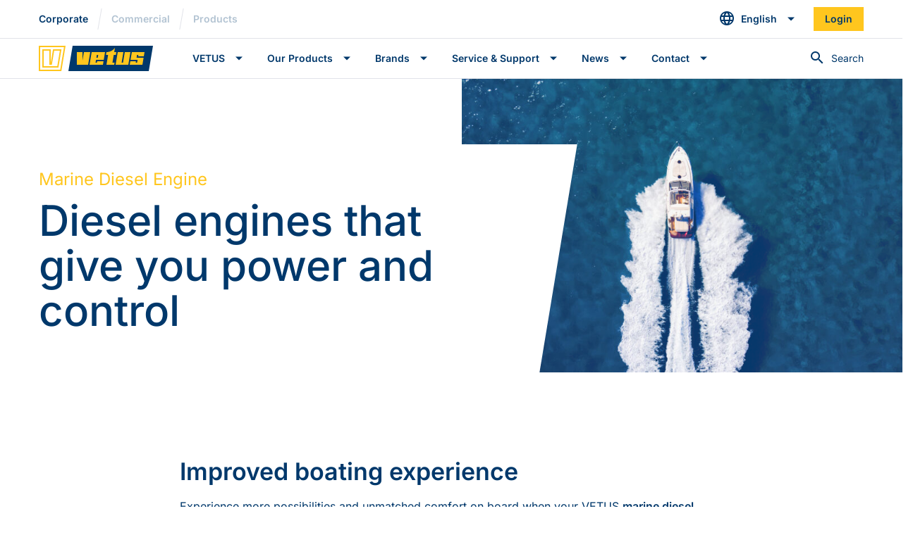

--- FILE ---
content_type: text/html; charset=UTF-8
request_url: https://vetus.com/marine-diesel-engine/
body_size: 17069
content:
<!doctype html>
<html lang="en-GB">

<head>
    <meta charset="utf-8">
    <meta http-equiv="x-ua-compatible" content="ie=edge">
    <meta name="viewport" content="width=device-width, initial-scale=1.0, maximum-scale=5.0, user-scalable=yes" />

    <link href="https://vetus.com/wp-content/themes/vetus/dist/images/favicon/favicon.ico" rel="icon" type="image/x-icon">
    <link rel="manifest" href="https://vetus.com/wp-content/themes/vetus/dist/images/favicon/site.webmanifest">
    <meta name="msapplication-TileColor" content="#da532c">
    <meta name="theme-color" content="#00386B">

    <!-- Google Tag Manager -->
    <script>
        (function(w, d, s, l, i) {
            w[l] = w[l] || [];
            w[l].push({
                'gtm.start': new Date().getTime(),
                event: 'gtm.js'
            });
            var f = d.getElementsByTagName(s)[0],
                j = d.createElement(s),
                dl = l != 'dataLayer' ? '&l=' + l : '';
            j.async = true;
            j.src =
                'https://www.googletagmanager.com/gtm.js?id=' + i + dl;
            f.parentNode.insertBefore(j, f);
        })(window, document, 'script', 'dataLayer', 'GTM-MX62FB');
    </script>
    <!-- End Google Tag Manager -->

    <meta name='robots' content='index, follow, max-image-preview:large, max-snippet:-1, max-video-preview:-1' />

	<!-- This site is optimized with the Yoast SEO Premium plugin v26.7 (Yoast SEO v26.7) - https://yoast.com/wordpress/plugins/seo/ -->
	<title>Marine Diesel Engine - VETUS</title>
<link data-rocket-prefetch href="https://www.gstatic.com" rel="dns-prefetch">
<link data-rocket-prefetch href="https://diffuser-cdn.app-us1.com" rel="dns-prefetch">
<link data-rocket-prefetch href="https://static.hotjar.com" rel="dns-prefetch">
<link data-rocket-prefetch href="https://connect.facebook.net" rel="dns-prefetch">
<link data-rocket-prefetch href="https://www.googletagmanager.com" rel="dns-prefetch">
<link data-rocket-prefetch href="https://cdn-cookieyes.com" rel="dns-prefetch">
<link data-rocket-prefetch href="https://googleads.g.doubleclick.net" rel="dns-prefetch">
<link data-rocket-prefetch href="https://www.google.com" rel="dns-prefetch">
<link data-rocket-prefetch href="https://prism.app-us1.com" rel="dns-prefetch">
<link data-rocket-prefetch href="https://vetus.activehosted.com" rel="dns-prefetch">
<link data-rocket-prefetch href="https://maps.googleapis.com" rel="dns-prefetch">
<link data-rocket-preload as="style" data-wpr-hosted-gf-parameters="family=Inter%3Awght%40400%3B500%3B600%3B700&display=swap" href="https://vetus.com/wp-content/cache/fonts/1/google-fonts/css/c/a/1/8647c6c72a39079950947afe6282c.css" rel="preload">
<link crossorigin data-rocket-preload as="font" href="https://vetus.com/wp-content/cache/fonts/1/google-fonts/fonts/s/inter/v20/UcC73FwrK3iLTeHuS_nVMrMxCp50SjIa1ZL7.woff2" rel="preload">
<link crossorigin data-rocket-preload as="font" href="https://vetus.com/wp-content/themes/vetus/dist/fonts/icomoon.ttf" rel="preload">
<link data-wpr-hosted-gf-parameters="family=Inter%3Awght%40400%3B500%3B600%3B700&display=swap" href="https://vetus.com/wp-content/cache/fonts/1/google-fonts/css/c/a/1/8647c6c72a39079950947afe6282c.css" media="print" onload="this.media=&#039;all&#039;" rel="stylesheet">
<noscript data-wpr-hosted-gf-parameters=""><link rel="stylesheet" href="https://fonts.googleapis.com/css2?family=Inter%3Awght%40400%3B500%3B600%3B700&#038;display=swap"></noscript><link rel="preload" data-rocket-preload as="image" href="https://vetus.com/wp-content/uploads/shutterstock_1259027584-1-1170x657.jpg" imagesrcset="https://vetus.com/wp-content/uploads/shutterstock_1259027584-1-1170x657.jpg 1170w, https://vetus.com/wp-content/uploads/shutterstock_1259027584-1-300x169.jpg 300w, https://vetus.com/wp-content/uploads/shutterstock_1259027584-1-768x431.jpg 768w, https://vetus.com/wp-content/uploads/shutterstock_1259027584-1-210x118.jpg 210w, https://vetus.com/wp-content/uploads/shutterstock_1259027584-1-330x185.jpg 330w, https://vetus.com/wp-content/uploads/shutterstock_1259027584-1-431x242.jpg 431w, https://vetus.com/wp-content/uploads/shutterstock_1259027584-1-507x285.jpg 507w, https://vetus.com/wp-content/uploads/shutterstock_1259027584-1-530x298.jpg 530w, https://vetus.com/wp-content/uploads/shutterstock_1259027584-1-690x388.jpg 690w, https://vetus.com/wp-content/uploads/shutterstock_1259027584-1-930x523.jpg 930w" imagesizes="auto, (max-width: 575.98px) 431px, (max-width: 767.98px) 670px, (max-width: 991.98px) 930px, (max-width: 1279.98px) 670px, (max-width: 1899.98px) 930px, 1170px" fetchpriority="high">
	<meta name="description" content="Marine Diesel Engines from Vetus are highly fuel efficient and need lower maintenance. Discover the advantages yourself ..." />
	<link rel="canonical" href="https://vetus.com/marine-diesel-engine/" />
	<meta property="og:locale" content="en_GB" />
	<meta property="og:type" content="article" />
	<meta property="og:title" content="Marine Diesel Engine" />
	<meta property="og:description" content="Marine Diesel Engines from Vetus are highly fuel efficient and need lower maintenance. Discover the advantages yourself ..." />
	<meta property="og:url" content="https://vetus.com/marine-diesel-engine/" />
	<meta property="og:site_name" content="VETUS" />
	<meta property="article:modified_time" content="2024-06-26T12:51:04+00:00" />
	<meta name="twitter:card" content="summary_large_image" />
	<meta name="twitter:label1" content="Estimated reading time" />
	<meta name="twitter:data1" content="5 minutes" />
	<script type="application/ld+json" class="yoast-schema-graph">{"@context":"https://schema.org","@graph":[{"@type":"WebPage","@id":"https://vetus.com/marine-diesel-engine/","url":"https://vetus.com/marine-diesel-engine/","name":"Marine Diesel Engine - VETUS","isPartOf":{"@id":"https://vetus.com/#website"},"datePublished":"2022-10-07T08:07:11+00:00","dateModified":"2024-06-26T12:51:04+00:00","description":"Marine Diesel Engines from Vetus are highly fuel efficient and need lower maintenance. Discover the advantages yourself ...","breadcrumb":{"@id":"https://vetus.com/marine-diesel-engine/#breadcrumb"},"inLanguage":"en-GB","potentialAction":[{"@type":"ReadAction","target":["https://vetus.com/marine-diesel-engine/"]}]},{"@type":"BreadcrumbList","@id":"https://vetus.com/marine-diesel-engine/#breadcrumb","itemListElement":[{"@type":"ListItem","position":1,"name":"Home","item":"https://vetus.com/"},{"@type":"ListItem","position":2,"name":"Marine Diesel Engine"}]},{"@type":"WebSite","@id":"https://vetus.com/#website","url":"https://vetus.com/","name":"VETUS","description":"","potentialAction":[{"@type":"SearchAction","target":{"@type":"EntryPoint","urlTemplate":"https://vetus.com/?s={search_term_string}"},"query-input":{"@type":"PropertyValueSpecification","valueRequired":true,"valueName":"search_term_string"}}],"inLanguage":"en-GB"}]}</script>
	<!-- / Yoast SEO Premium plugin. -->


<link rel='dns-prefetch' href='//fonts.googleapis.com' />
<link href='https://fonts.gstatic.com' crossorigin rel='preconnect' />
<link rel="alternate" title="oEmbed (JSON)" type="application/json+oembed" href="https://vetus.com/wp-json/oembed/1.0/embed?url=https%3A%2F%2Fvetus.com%2Fmarine-diesel-engine%2F" />
<link rel="alternate" title="oEmbed (XML)" type="text/xml+oembed" href="https://vetus.com/wp-json/oembed/1.0/embed?url=https%3A%2F%2Fvetus.com%2Fmarine-diesel-engine%2F&#038;format=xml" />
<style id='wp-img-auto-sizes-contain-inline-css' type='text/css'>
img:is([sizes=auto i],[sizes^="auto," i]){contain-intrinsic-size:3000px 1500px}
/*# sourceURL=wp-img-auto-sizes-contain-inline-css */
</style>
<style id='wp-emoji-styles-inline-css' type='text/css'>

	img.wp-smiley, img.emoji {
		display: inline !important;
		border: none !important;
		box-shadow: none !important;
		height: 1em !important;
		width: 1em !important;
		margin: 0 0.07em !important;
		vertical-align: -0.1em !important;
		background: none !important;
		padding: 0 !important;
	}
/*# sourceURL=wp-emoji-styles-inline-css */
</style>
<link rel='stylesheet' id='wp-block-library-css' href='https://vetus.com/wp-includes/css/dist/block-library/style.min.css' type='text/css' media='all' />
<style id='global-styles-inline-css' type='text/css'>
:root{--wp--preset--aspect-ratio--square: 1;--wp--preset--aspect-ratio--4-3: 4/3;--wp--preset--aspect-ratio--3-4: 3/4;--wp--preset--aspect-ratio--3-2: 3/2;--wp--preset--aspect-ratio--2-3: 2/3;--wp--preset--aspect-ratio--16-9: 16/9;--wp--preset--aspect-ratio--9-16: 9/16;--wp--preset--color--black: #000000;--wp--preset--color--cyan-bluish-gray: #abb8c3;--wp--preset--color--white: #ffffff;--wp--preset--color--pale-pink: #f78da7;--wp--preset--color--vivid-red: #cf2e2e;--wp--preset--color--luminous-vivid-orange: #ff6900;--wp--preset--color--luminous-vivid-amber: #fcb900;--wp--preset--color--light-green-cyan: #7bdcb5;--wp--preset--color--vivid-green-cyan: #00d084;--wp--preset--color--pale-cyan-blue: #8ed1fc;--wp--preset--color--vivid-cyan-blue: #0693e3;--wp--preset--color--vivid-purple: #9b51e0;--wp--preset--gradient--vivid-cyan-blue-to-vivid-purple: linear-gradient(135deg,rgb(6,147,227) 0%,rgb(155,81,224) 100%);--wp--preset--gradient--light-green-cyan-to-vivid-green-cyan: linear-gradient(135deg,rgb(122,220,180) 0%,rgb(0,208,130) 100%);--wp--preset--gradient--luminous-vivid-amber-to-luminous-vivid-orange: linear-gradient(135deg,rgb(252,185,0) 0%,rgb(255,105,0) 100%);--wp--preset--gradient--luminous-vivid-orange-to-vivid-red: linear-gradient(135deg,rgb(255,105,0) 0%,rgb(207,46,46) 100%);--wp--preset--gradient--very-light-gray-to-cyan-bluish-gray: linear-gradient(135deg,rgb(238,238,238) 0%,rgb(169,184,195) 100%);--wp--preset--gradient--cool-to-warm-spectrum: linear-gradient(135deg,rgb(74,234,220) 0%,rgb(151,120,209) 20%,rgb(207,42,186) 40%,rgb(238,44,130) 60%,rgb(251,105,98) 80%,rgb(254,248,76) 100%);--wp--preset--gradient--blush-light-purple: linear-gradient(135deg,rgb(255,206,236) 0%,rgb(152,150,240) 100%);--wp--preset--gradient--blush-bordeaux: linear-gradient(135deg,rgb(254,205,165) 0%,rgb(254,45,45) 50%,rgb(107,0,62) 100%);--wp--preset--gradient--luminous-dusk: linear-gradient(135deg,rgb(255,203,112) 0%,rgb(199,81,192) 50%,rgb(65,88,208) 100%);--wp--preset--gradient--pale-ocean: linear-gradient(135deg,rgb(255,245,203) 0%,rgb(182,227,212) 50%,rgb(51,167,181) 100%);--wp--preset--gradient--electric-grass: linear-gradient(135deg,rgb(202,248,128) 0%,rgb(113,206,126) 100%);--wp--preset--gradient--midnight: linear-gradient(135deg,rgb(2,3,129) 0%,rgb(40,116,252) 100%);--wp--preset--font-size--small: 13px;--wp--preset--font-size--medium: 20px;--wp--preset--font-size--large: 36px;--wp--preset--font-size--x-large: 42px;--wp--preset--spacing--20: 0.44rem;--wp--preset--spacing--30: 0.67rem;--wp--preset--spacing--40: 1rem;--wp--preset--spacing--50: 1.5rem;--wp--preset--spacing--60: 2.25rem;--wp--preset--spacing--70: 3.38rem;--wp--preset--spacing--80: 5.06rem;--wp--preset--shadow--natural: 6px 6px 9px rgba(0, 0, 0, 0.2);--wp--preset--shadow--deep: 12px 12px 50px rgba(0, 0, 0, 0.4);--wp--preset--shadow--sharp: 6px 6px 0px rgba(0, 0, 0, 0.2);--wp--preset--shadow--outlined: 6px 6px 0px -3px rgb(255, 255, 255), 6px 6px rgb(0, 0, 0);--wp--preset--shadow--crisp: 6px 6px 0px rgb(0, 0, 0);}:where(.is-layout-flex){gap: 0.5em;}:where(.is-layout-grid){gap: 0.5em;}body .is-layout-flex{display: flex;}.is-layout-flex{flex-wrap: wrap;align-items: center;}.is-layout-flex > :is(*, div){margin: 0;}body .is-layout-grid{display: grid;}.is-layout-grid > :is(*, div){margin: 0;}:where(.wp-block-columns.is-layout-flex){gap: 2em;}:where(.wp-block-columns.is-layout-grid){gap: 2em;}:where(.wp-block-post-template.is-layout-flex){gap: 1.25em;}:where(.wp-block-post-template.is-layout-grid){gap: 1.25em;}.has-black-color{color: var(--wp--preset--color--black) !important;}.has-cyan-bluish-gray-color{color: var(--wp--preset--color--cyan-bluish-gray) !important;}.has-white-color{color: var(--wp--preset--color--white) !important;}.has-pale-pink-color{color: var(--wp--preset--color--pale-pink) !important;}.has-vivid-red-color{color: var(--wp--preset--color--vivid-red) !important;}.has-luminous-vivid-orange-color{color: var(--wp--preset--color--luminous-vivid-orange) !important;}.has-luminous-vivid-amber-color{color: var(--wp--preset--color--luminous-vivid-amber) !important;}.has-light-green-cyan-color{color: var(--wp--preset--color--light-green-cyan) !important;}.has-vivid-green-cyan-color{color: var(--wp--preset--color--vivid-green-cyan) !important;}.has-pale-cyan-blue-color{color: var(--wp--preset--color--pale-cyan-blue) !important;}.has-vivid-cyan-blue-color{color: var(--wp--preset--color--vivid-cyan-blue) !important;}.has-vivid-purple-color{color: var(--wp--preset--color--vivid-purple) !important;}.has-black-background-color{background-color: var(--wp--preset--color--black) !important;}.has-cyan-bluish-gray-background-color{background-color: var(--wp--preset--color--cyan-bluish-gray) !important;}.has-white-background-color{background-color: var(--wp--preset--color--white) !important;}.has-pale-pink-background-color{background-color: var(--wp--preset--color--pale-pink) !important;}.has-vivid-red-background-color{background-color: var(--wp--preset--color--vivid-red) !important;}.has-luminous-vivid-orange-background-color{background-color: var(--wp--preset--color--luminous-vivid-orange) !important;}.has-luminous-vivid-amber-background-color{background-color: var(--wp--preset--color--luminous-vivid-amber) !important;}.has-light-green-cyan-background-color{background-color: var(--wp--preset--color--light-green-cyan) !important;}.has-vivid-green-cyan-background-color{background-color: var(--wp--preset--color--vivid-green-cyan) !important;}.has-pale-cyan-blue-background-color{background-color: var(--wp--preset--color--pale-cyan-blue) !important;}.has-vivid-cyan-blue-background-color{background-color: var(--wp--preset--color--vivid-cyan-blue) !important;}.has-vivid-purple-background-color{background-color: var(--wp--preset--color--vivid-purple) !important;}.has-black-border-color{border-color: var(--wp--preset--color--black) !important;}.has-cyan-bluish-gray-border-color{border-color: var(--wp--preset--color--cyan-bluish-gray) !important;}.has-white-border-color{border-color: var(--wp--preset--color--white) !important;}.has-pale-pink-border-color{border-color: var(--wp--preset--color--pale-pink) !important;}.has-vivid-red-border-color{border-color: var(--wp--preset--color--vivid-red) !important;}.has-luminous-vivid-orange-border-color{border-color: var(--wp--preset--color--luminous-vivid-orange) !important;}.has-luminous-vivid-amber-border-color{border-color: var(--wp--preset--color--luminous-vivid-amber) !important;}.has-light-green-cyan-border-color{border-color: var(--wp--preset--color--light-green-cyan) !important;}.has-vivid-green-cyan-border-color{border-color: var(--wp--preset--color--vivid-green-cyan) !important;}.has-pale-cyan-blue-border-color{border-color: var(--wp--preset--color--pale-cyan-blue) !important;}.has-vivid-cyan-blue-border-color{border-color: var(--wp--preset--color--vivid-cyan-blue) !important;}.has-vivid-purple-border-color{border-color: var(--wp--preset--color--vivid-purple) !important;}.has-vivid-cyan-blue-to-vivid-purple-gradient-background{background: var(--wp--preset--gradient--vivid-cyan-blue-to-vivid-purple) !important;}.has-light-green-cyan-to-vivid-green-cyan-gradient-background{background: var(--wp--preset--gradient--light-green-cyan-to-vivid-green-cyan) !important;}.has-luminous-vivid-amber-to-luminous-vivid-orange-gradient-background{background: var(--wp--preset--gradient--luminous-vivid-amber-to-luminous-vivid-orange) !important;}.has-luminous-vivid-orange-to-vivid-red-gradient-background{background: var(--wp--preset--gradient--luminous-vivid-orange-to-vivid-red) !important;}.has-very-light-gray-to-cyan-bluish-gray-gradient-background{background: var(--wp--preset--gradient--very-light-gray-to-cyan-bluish-gray) !important;}.has-cool-to-warm-spectrum-gradient-background{background: var(--wp--preset--gradient--cool-to-warm-spectrum) !important;}.has-blush-light-purple-gradient-background{background: var(--wp--preset--gradient--blush-light-purple) !important;}.has-blush-bordeaux-gradient-background{background: var(--wp--preset--gradient--blush-bordeaux) !important;}.has-luminous-dusk-gradient-background{background: var(--wp--preset--gradient--luminous-dusk) !important;}.has-pale-ocean-gradient-background{background: var(--wp--preset--gradient--pale-ocean) !important;}.has-electric-grass-gradient-background{background: var(--wp--preset--gradient--electric-grass) !important;}.has-midnight-gradient-background{background: var(--wp--preset--gradient--midnight) !important;}.has-small-font-size{font-size: var(--wp--preset--font-size--small) !important;}.has-medium-font-size{font-size: var(--wp--preset--font-size--medium) !important;}.has-large-font-size{font-size: var(--wp--preset--font-size--large) !important;}.has-x-large-font-size{font-size: var(--wp--preset--font-size--x-large) !important;}
/*# sourceURL=global-styles-inline-css */
</style>

<style id='classic-theme-styles-inline-css' type='text/css'>
/*! This file is auto-generated */
.wp-block-button__link{color:#fff;background-color:#32373c;border-radius:9999px;box-shadow:none;text-decoration:none;padding:calc(.667em + 2px) calc(1.333em + 2px);font-size:1.125em}.wp-block-file__button{background:#32373c;color:#fff;text-decoration:none}
/*# sourceURL=/wp-includes/css/classic-themes.min.css */
</style>
<link data-minify="1" rel='stylesheet' id='style-css' href='https://vetus.com/wp-content/cache/min/1/wp-content/themes/vetus/dist/css/style.css?ver=1768341830' type='text/css' media='all' />

<script defer type="text/javascript" src="https://vetus.com/wp-content/themes/vetus/dist/js/bundle-main.js" id="bundle#defer-js"></script>


<link rel="https://api.w.org/" href="https://vetus.com/wp-json/" /><link rel="alternate" title="JSON" type="application/json" href="https://vetus.com/wp-json/wp/v2/pages/57135" /><link rel='shortlink' href='https://vetus.com/?p=57135' />
<meta name="generator" content="WPML ver:4.8.2 stt:12,37,1,18,4,3,27,40,41,45,2,50,66;" />

    
    
    
        
		<style type="text/css" id="wp-custom-css">
			#_form_161_ ._form_element input[type="text"], #_form_161_ ._form_element input[type="date"], #_form_161_ ._form_element select, #_form_161_ ._form_element textarea:not(.g-recaptcha-response) {
     box-shadow: inset 0px 0px 0 1px #E1E3E9;
        display: block;
    width: 100%;
    height: calc(1.5em + 1.5rem);
    padding: 0.75rem 1rem;
    font-size: 1rem;
    font-weight: 400;
    line-height: 1.5;
    color: #00386B;
    background-color: #FFFFFF;
    background-clip: padding-box;
    border: 0 solid #E1E3E9;
    border-radius: 0;
    transition: border-color 0.15s ease-in-out, box-shadow 0.15s ease-in-out;
}
#_form_161_ ._form-label, #_form_161_ ._form_element ._form-label {
    font-size: 0.75rem;
    line-height: 0.9375rem;
    font-weight: 700;
    color: #00386B;
    margin-bottom: -18px !important;
}

#_form_161_, ._submit {
    font-weight: 600 !important;
    font-size: 0.875rem;
    align-items: center;
    padding: 1rem;
    user-select: none;
    line-height: 1.25;
    color: #00386B;
    transition: color 0.1s ease-in-out, background-color 0.1s ease-in-out, border-color 0.1s ease-in-out, outline 0.1s ease-in-out, outline-offset 0.1s ease-in-out, box-shadow 0.1s ease-in-out;
    border: none;
    outline: none;
    vertical-align: middle;
    position: relative;
    text-align: center !important;
background-color: #FFC61E;
    color: #00386B;
}
#_form_161_ button[type="submit"] {
    font-weight: 600;
    font-size: 0.875rem !important;
    align-items: center;
    width: 100% !important;
    border-radius: 0px !important;
    padding: 1rem !important;
    user-select: none;
    line-height: 1.25;
    color: #00386B;
    transition: color 0.1s ease-in-out, background-color 0.1s ease-in-out, border-color 0.1s ease-in-out, outline 0.1s ease-in-out, outline-offset 0.1s ease-in-out, box-shadow 0.1s ease-in-out;
background: #FFC61E  !important;
    color: #00386B !important;
    padding-top: 0 !important;
		text-align: center !important;
}
#_form_161_._inline-form ._form-title {
    color: #00386B !important;
}
._form-title {
    color: #00386B !important;
}
#_form_161_ ._form_element * {
    font-size: 14px;
    color: #00386B !important;
}





#_form_163_submit, ._submit {
    font-weight: 600 !important;
    font-size: 0.875rem;
    align-items: center;
    padding: 1rem;
    user-select: none;
    line-height: 1.25;
    color: #00386B;
    transition: color 0.1s ease-in-out, background-color 0.1s ease-in-out, border-color 0.1s ease-in-out, outline 0.1s ease-in-out, outline-offset 0.1s ease-in-out, box-shadow 0.1s ease-in-out;
    border: none;
    outline: none;
    vertical-align: middle;
    position: relative;
    text-align: center !important;
background-color: #FFC61E;
    color: #00386B;
}
#_form_163_._inline-form ._submit{
    font-weight: 600;
    font-size: 0.875rem !important;
    align-items: center;
    width: 100% !important;
    border-radius: 0px !important;
    padding: 1rem !important;
    user-select: none;
    line-height: 1.25;
    color: #00386B;
    transition: color 0.1s ease-in-out, background-color 0.1s ease-in-out, border-color 0.1s ease-in-out, outline 0.1s ease-in-out, outline-offset 0.1s ease-in-out, box-shadow 0.1s ease-in-out;
background: #FFC61E  !important;
    color: #00386B !important;
    padding-top: 0 !important;
		text-align: center !important;
}


#_form_163_ ._form_element input[type="text"], #_form_163_ ._form_element input[type="date"], #_form_163_ ._form_element select, #_form_163_ ._form_element textarea:not(.g-recaptcha-response) {
     box-shadow: inset 0px 0px 0 1px #E1E3E9;
        display: block;
    width: 100%;
    height: calc(1.5em + 1.5rem);
    padding: 0.75rem 1rem;
    font-size: 1rem;
    font-weight: 400;
    line-height: 1.5;
    color: #00386B;
    background-color: #FFFFFF;
    background-clip: padding-box;
    border: 0 solid #E1E3E9;
    border-radius: 0;
    transition: border-color 0.15s ease-in-out, box-shadow 0.15s ease-in-out;
}

#_form_163_._inline-form ._form-label, #_form_163_._inline-form ._form-emailidentifier, #_form_163_._inline-form ._form-checkbox-option-label {
	margin-top: -1rem
}



#_form_165_ ._form_element input[type="text"], #_form_161_ ._form_element input[type="date"], #_form_161_ ._form_element select, #_form_161_ ._form_element textarea:not(.g-recaptcha-response) {
     box-shadow: inset 0px 0px 0 1px #E1E3E9;
        display: block;
    width: 100%;
    height: calc(1.5em + 1.5rem);
    padding: 0.75rem 1rem;
    font-size: 1rem;
    font-weight: 400;
    line-height: 1.5;
    color: #00386B;
    background-color: #FFFFFF;
    background-clip: padding-box;
    border: 0 solid #E1E3E9;
    border-radius: 0;
    transition: border-color 0.15s ease-in-out, box-shadow 0.15s ease-in-out;
}
#_form_165_ ._form-label, #_form_161_ ._form_element ._form-label {
    font-size: 0.75rem;
    line-height: 0.9375rem;
    font-weight: 700;
    color: #00386B;
    margin-bottom: -18px !important;
}

#_form_165_, ._submit {
    font-weight: 600 !important;
    font-size: 0.875rem;
    align-items: center;
    padding: 1rem;
    user-select: none;
    line-height: 1.25;
    color: #00386B;
    transition: color 0.1s ease-in-out, background-color 0.1s ease-in-out, border-color 0.1s ease-in-out, outline 0.1s ease-in-out, outline-offset 0.1s ease-in-out, box-shadow 0.1s ease-in-out;
    border: none;
    outline: none;
    vertical-align: middle;
    position: relative;
    text-align: left !important;
background-color: #FFC61E;
    color: #00386B;
}
#_form_165_ button[type="submit"] {
    font-weight: 600;
    font-size: 0.875rem !important;
    align-items: center;
    width: 100% !important;
    border-radius: 0px !important;
    padding: 1rem !important;
    user-select: none;
    line-height: 1.25;
    color: #00386B;
    transition: color 0.1s ease-in-out, background-color 0.1s ease-in-out, border-color 0.1s ease-in-out, outline 0.1s ease-in-out, outline-offset 0.1s ease-in-out, box-shadow 0.1s ease-in-out;
background: #FFC61E  !important;
    color: #00386B !important;
    padding-top: 0 !important;
		text-align: center !important;
}
#_form_165_._inline-form ._form-title {
    color: #00386B !important;
}
._form-title {
    color: #00386B !important;
}
#_form_165_ ._form_element * {
    font-size: 14px;
    color: #00386B !important;
}

		</style>
		<noscript><style id="rocket-lazyload-nojs-css">.rll-youtube-player, [data-lazy-src]{display:none !important;}</style></noscript><meta name="generator" content="WP Rocket 3.20.3" data-wpr-features="wpr_minify_concatenate_js wpr_lazyload_images wpr_preconnect_external_domains wpr_auto_preload_fonts wpr_oci wpr_image_dimensions wpr_minify_css wpr_preload_links wpr_host_fonts_locally" /></head>

<body class="wp-singular page-template page-template-tpl-default page-template-tpl-default-php page page-id-57135 wp-theme-vetus">
    <!-- Google Tag Manager (noscript) -->
    <noscript><iframe src="https://www.googletagmanager.com/ns.html?id=GTM-MX62FB"
            height="0" width="0" style="display:none;visibility:hidden"></iframe></noscript>
    <!-- End Google Tag Manager (noscript) -->

    
<header  class="site-header  " id="site-header">
    
<div  class="site-header__top">
    <div  class="site-header__container container">
        <div class="site-header__sites">
            <ul class="site-header__items" aria-label="VETUS sites">
                <li class="site-header__item">
                    <a class="site-header__link active" href="https://vetus.com/" target="_self">Corporate</a>
                </li>

                <li class="site-header__item seperator" aria-role="presentation"></li>

                <li class="site-header__item">
                    <a class="site-header__link " href="https://vetus.com/commercial/" target="_self">Commercial</a>
                </li>

                <li class="site-header__item seperator" aria-role="presentation"></li>

                <li class="site-header__item">
                    <a class="site-header__link" href="https://webshop.vetus.com/en/products" target="_self">
	                    Products	                </a>
                </li>
            </ul>
        </div>

            <div class="dropdown dropdown--lang-select">
        <a href="#site-header-top-lang-select-body" class="btn btn-sm btn-dropdown collapsed" id="site-header-top-lang-select-toggle" role="button" data-toggle="collapse" aria-expanded="false" aria-haspopup="true">
            <i class="icon icon-language"></i>
            <span>English</span>
        </a>

        <div class="dropdown__body collapse" id="site-header-top-lang-select-body" data-parent="#site-header" aria-labelledby="site-header-top-lang-select-toggle">
            <div class="collapse__body">
                <ul class="collapse__list">
                    <li class="collapse__item"><a class="collapse__link" href="https://vetus.com/marine-diesel-engine/">English</a></li><li class="collapse__item"><a class="collapse__link" href="https://vetus.com/da/marine-diesel-engine/">Dansk</a></li><li class="collapse__item"><a class="collapse__link" href="https://vetus.com/de/marine-diesel-engine/">Deutsch</a></li><li class="collapse__item"><a class="collapse__link" href="https://vetus.com/es/marine-diesel-engine/">Español</a></li><li class="collapse__item"><a class="collapse__link" href="https://vetus.com/fr/marine-diesel-engine/">Français</a></li><li class="collapse__item"><a class="collapse__link" href="https://vetus.com/it/marine-diesel-engine/">Italiano</a></li><li class="collapse__item"><a class="collapse__link" href="https://vetus.com/nl/marine-diesel-engine/">Nederlands</a></li><li class="collapse__item"><a class="collapse__link" href="https://vetus.com/pl/marine-diesel-engine/">Polski</a></li><li class="collapse__item"><a class="collapse__link" href="https://vetus.com/pt-pt/marine-diesel-engine/">Português</a></li><li class="collapse__item"><a class="collapse__link" href="https://vetus.com/ru/marine-diesel-engine/">Русский</a></li><li class="collapse__item"><a class="collapse__link" href="https://vetus.com/fi/marine-diesel-engine/">Suomi</a></li><li class="collapse__item"><a class="collapse__link" href="https://vetus.com/sv/marine-diesel-engine/">Svenska</a></li><li class="collapse__item"><a class="collapse__link" href="https://vetus.com/usa/marine-diesel-engine/">USA</a></li>                </ul>
            </div>
        </div>
    </div>
        
        <a class="site-header__link site-header__link--button btn btn-sm btn-secondary" href="https://webshop.vetus.com/en/account/login" target="_self">
            <span>
                Login            </span>
        </a>
            </div>
</div>
    <hr class="site-header__seperator">

    <div  class="site-header__main">
    <div  class="site-header__container container">
        <div class="site-header__logo">
            <a href="https://vetus.com/" target="_self">
                                    <img width="162" height="36" src="data:image/svg+xml,%3Csvg%20xmlns='http://www.w3.org/2000/svg'%20viewBox='0%200%20162%2036'%3E%3C/svg%3E" alt="VETUS" data-lazy-src="https://vetus.com/wp-content/themes/vetus/dist/images/logo/vetus.svg"><noscript><img width="162" height="36" src="https://vetus.com/wp-content/themes/vetus/dist/images/logo/vetus.svg" alt="VETUS"></noscript>
                
            </a>
        </div>

        <a class="site-header__link site-header__link--icon-only site-header__search-toggle" id="header-search-toggle-vw-small" href="#" target="_self" role="button">
    <span class="sr-only" data-label-open="Open search bar" data-label-close="Close search bar">
        Open search bar    </span>
    <i class="icon icon-search"></i>
</a>

<div class="site-header__search">
    <div class="header-search-placeholder"></div>

    <form class="header-search" method="get" action="https://vetus.com/" autocomplete="off" id="header-search">
        <input class="header-search__field text-sm" type="text" name="s" disabled aria-expanded="false" aria-hidden="true" aria-labelledby="header-search-icon">

        <button class="header-search__button" type="button" tabindex="-1">
            <i class="header-search__icon icon icon-search" id="header-search-icon" aria-label="Search" data-label-open="Open search bar" data-label-close="Close search bar" data-label-submit="Search">
            </i>

            <span class="header-search__label text-sm" aria-hidden="true">
                Search            </span>
        </button>

        <div class="header-search__results-wrap">
            <ul class="header-search__results" aria-label="Search results">
                <li class="header-search__separator" aria-role="presentation"></li>
                <li class="header-search__background" aria-role="presentation"></li>
            </ul>
        </div>

        <div class="header-search__background"></div>
    </form>
</div>
        <!-- Use an <input> to toggle the sibling so that the main <nav> is still accessible if JavaScript is disabled or broken. -->
        <input type="checkbox" class="site-header__part-wrap-control site-header__part-wrap-control--toggle" id="site-header-bottom-part-wrap-toggle" autocomplete="off" role="button" data-aria-label-open="Open menu " data-aria-label-close="Close menu " aria-label="Open menu " aria-controls="site-header-bottom-part-wrap">

        <span class="tosti-box ">
            <span class="tosti"></span>
        </span>

        <div class="site-header__part-wrap" id="site-header-bottom-part-wrap" aria-expanded="false" aria-hidden="true" aria-labelledby="site-header-bottom-part-wrap-toggle">
            <!-- "Fake" input to circumvent complex z-index issues. -->
            <input type="checkbox" class="site-header__part-wrap-control site-header__part-wrap-control--close" id="site-header-bottom-part-wrap-close" autocomplete="off" role="button" checked aria-label="Close menu " aria-controls="site-header-bottom-part-wrap">

            <span class="tosti-box ">
                <span class="tosti"></span>
            </span>

            <div class="site-header__part">
                                    <div class="site-header__navigation">
                        <nav class="site-navigation site-navigation--mobile"><ul id="menu-corporate" class="site-header__items"><li id="menu-item-964" class="menu-item menu-item-type-custom menu-item-object-custom menu-item-has-children menu-item-964 site-header__item"><a class="site-header__button btn btn-slide collapsed" href="#" role="button" data-toggle="collapse" aria-expanded="false" aria-haspopup="true">VETUS</a>

		<div
			class="site-header__slide collapse"
			id="site-header-slide-69fdf180"
			data-parent="#site-header"
			aria-labelledby="site-header-slide-69fdf180"
		>
			<div class="site-header__slide-top-bar">
				<a
					class="site-header__button collapsed"
					role="button"
					data-toggle="collapse"
					aria-expanded="false"
					aria-haspopup="true"
				>
					Back
				</a>
			</div>

			<div class="collapse__divider" aria-role="presentation"></div>
		<ul class="sub-menu site-header__items">
	<li id="menu-item-963" class="menu-item menu-item-type-post_type menu-item-object-page menu-item-963 site-header__item"><a class="site-header__link" href="https://vetus.com/about-us/">About us</a></li>
	<li id="menu-item-1113" class="menu-item menu-item-type-post_type menu-item-object-page menu-item-1113 site-header__item"><a class="site-header__link" href="https://vetus.com/innovation-at-vetus/">Innovation</a></li>
	<li id="menu-item-1941" class="menu-item menu-item-type-post_type menu-item-object-page menu-item-1941 site-header__item"><a class="site-header__link" href="https://vetus.com/csr-sustainability/">CSR &#038; The Environment</a></li>
	<li id="menu-item-1112" class="menu-item menu-item-type-post_type menu-item-object-page menu-item-1112 site-header__item"><a class="site-header__link" href="https://vetus.com/our-legacy/">Our Legacy</a></li>
	<li id="menu-item-102648" class="menu-item menu-item-type-post_type menu-item-object-page menu-item-102648 site-header__item"><a class="site-header__link" href="https://vetus.com/vetus-a-yanmar-group-company/">YANMAR Group</a></li>
	<li id="menu-item-95797" class="menu-item menu-item-type-post_type menu-item-object-page menu-item-95797 site-header__item"><a class="site-header__link" href="https://vetus.com/sponsorships/">Sponsorships</a></li>
	<li id="menu-item-1111" class="menu-item menu-item-type-post_type menu-item-object-page menu-item-1111 site-header__item"><a class="site-header__link" href="https://vetus.com/careers/">Careers</a></li>
</ul></li>
</li>
<li id="menu-item-59180" class="menu-item menu-item-type-custom menu-item-object-custom current-menu-ancestor current-menu-parent menu-item-has-children menu-item-59180 site-header__item"><a class="site-header__button btn btn-slide collapsed" href="#" role="button" data-toggle="collapse" aria-expanded="false" aria-haspopup="true">Our Products</a>

		<div
			class="site-header__slide collapse"
			id="site-header-slide-edb75877"
			data-parent="#site-header"
			aria-labelledby="site-header-slide-edb75877"
		>
			<div class="site-header__slide-top-bar">
				<a
					class="site-header__button collapsed"
					role="button"
					data-toggle="collapse"
					aria-expanded="false"
					aria-haspopup="true"
				>
					Back
				</a>
			</div>

			<div class="collapse__divider" aria-role="presentation"></div>
		<ul class="sub-menu site-header__items">
	<li id="menu-item-59179" class="menu-item menu-item-type-post_type menu-item-object-page current-menu-item page_item page-item-57135 current_page_item menu-item-59179 site-header__item"><a class="site-header__link" href="https://vetus.com/marine-diesel-engine/" aria-current="page">Marine Diesel Engine</a></li>
	<li id="menu-item-102191" class="menu-item menu-item-type-post_type menu-item-object-page menu-item-102191 site-header__item"><a class="site-header__link" href="https://vetus.com/electric-boating/">E-DRIVES</a></li>
	<li id="menu-item-59181" class="menu-item menu-item-type-post_type menu-item-object-page menu-item-59181 site-header__item"><a class="site-header__link" href="https://vetus.com/exhaust/">Exhaust</a></li>
	<li id="menu-item-107790" class="menu-item menu-item-type-post_type menu-item-object-page menu-item-107790 site-header__item"><a class="site-header__link" href="https://vetus.com/vetus-thruster-family/">Bow and stern thrusters</a></li>
	<li id="menu-item-59191" class="menu-item menu-item-type-post_type menu-item-object-page menu-item-59191 site-header__item"><a class="site-header__link" href="https://vetus.com/maxwell-2/">Maxwell</a></li>
	<li id="menu-item-59567" class="menu-item menu-item-type-custom menu-item-object-custom menu-item-59567 site-header__item"><a class="site-header__link" href="https://webshop.vetus.com/en/products">See all products</a></li>
</ul></li>
</li>
<li id="menu-item-2722" class="menu-item menu-item-type-custom menu-item-object-custom menu-item-has-children menu-item-2722 site-header__item"><a class="site-header__button btn btn-slide collapsed" href="#" role="button" data-toggle="collapse" aria-expanded="false" aria-haspopup="true">Brands</a>

		<div
			class="site-header__slide collapse"
			id="site-header-slide-ba30f2fe"
			data-parent="#site-header"
			aria-labelledby="site-header-slide-ba30f2fe"
		>
			<div class="site-header__slide-top-bar">
				<a
					class="site-header__button collapsed"
					role="button"
					data-toggle="collapse"
					aria-expanded="false"
					aria-haspopup="true"
				>
					Back
				</a>
			</div>

			<div class="collapse__divider" aria-role="presentation"></div>
		<ul class="sub-menu site-header__items">
	<li id="menu-item-1122" class="menu-item menu-item-type-post_type menu-item-object-brand menu-item-1122 site-header__item"><a class="site-header__link" href="https://vetus.com/brands/maxwell/">Maxwell</a></li>
	<li id="menu-item-1121" class="menu-item menu-item-type-post_type menu-item-object-brand menu-item-1121 site-header__item"><a class="site-header__link" href="https://vetus.com/brands/v-quipment/">V-Quipment</a></li>
	<li id="menu-item-1118" class="menu-item menu-item-type-post_type menu-item-object-brand menu-item-1118 site-header__item"><a class="site-header__link" href="https://vetus.com/brands/yellowv/">Yellow V</a></li>
	<li id="menu-item-1120" class="menu-item menu-item-type-post_type menu-item-object-brand menu-item-1120 site-header__item"><a class="site-header__link" href="https://vetus.com/brands/marex/">Marex</a></li>
</ul></li>
</li>
<li id="menu-item-1239" class="menu-item menu-item-type-post_type menu-item-object-page menu-item-has-children menu-item-1239 site-header__item"><a class="site-header__button btn btn-slide collapsed" href="https://vetus.com/service-support/" role="button" data-toggle="collapse" aria-expanded="false" aria-haspopup="true">Service &#038; Support</a>

		<div
			class="site-header__slide collapse"
			id="site-header-slide-979aa22c"
			data-parent="#site-header"
			aria-labelledby="site-header-slide-979aa22c"
		>
			<div class="site-header__slide-top-bar">
				<a
					class="site-header__button collapsed"
					role="button"
					data-toggle="collapse"
					aria-expanded="false"
					aria-haspopup="true"
				>
					Back
				</a>
			</div>

			<div class="collapse__divider" aria-role="presentation"></div>
		<ul class="sub-menu site-header__items">
	<li id="menu-item-2066" class="menu-item menu-item-type-post_type menu-item-object-page menu-item-2066 site-header__item"><a class="site-header__link" href="https://vetus.com/service-support/">Knowledge Center</a></li>
	<li id="menu-item-13713" class="menu-item menu-item-type-post_type menu-item-object-page menu-item-13713 site-header__item"><a class="site-header__link" href="https://vetus.com/service-support/search-by-product/">Product Documentation</a></li>
	<li id="menu-item-1939" class="menu-item menu-item-type-post_type menu-item-object-page menu-item-1939 site-header__item"><a class="site-header__link" href="https://vetus.com/service-support/faq/">FAQ</a></li>
	<li id="menu-item-1938" class="menu-item menu-item-type-post_type menu-item-object-page menu-item-1938 site-header__item"><a class="site-header__link" href="https://vetus.com/service-support/5-and-5-year-warranty/">5 PLUS Warranty</a></li>
	<li id="menu-item-1937" class="menu-item menu-item-type-post_type menu-item-object-page menu-item-1937 site-header__item"><a class="site-header__link" href="https://vetus.com/service-support/vetus-warranty-policy/">Warranty Policy</a></li>
	<li id="menu-item-1940" class="menu-item menu-item-type-post_type menu-item-object-page menu-item-1940 site-header__item"><a class="site-header__link" href="https://vetus.com/service-support/quality-statement/">Quality Statement</a></li>
	<li id="menu-item-8610" class="menu-item menu-item-type-post_type menu-item-object-page menu-item-8610 site-header__item"><a class="site-header__link" href="https://vetus.com/service-support/contact-service/">Contact Service</a></li>
</ul></li>
</li>
<li id="menu-item-1240" class="menu-item menu-item-type-post_type menu-item-object-page menu-item-has-children menu-item-1240 site-header__item"><a class="site-header__button btn btn-slide collapsed" href="https://vetus.com/news/" role="button" data-toggle="collapse" aria-expanded="false" aria-haspopup="true">News</a>

		<div
			class="site-header__slide collapse"
			id="site-header-slide-fe46e738"
			data-parent="#site-header"
			aria-labelledby="site-header-slide-fe46e738"
		>
			<div class="site-header__slide-top-bar">
				<a
					class="site-header__button collapsed"
					role="button"
					data-toggle="collapse"
					aria-expanded="false"
					aria-haspopup="true"
				>
					Back
				</a>
			</div>

			<div class="collapse__divider" aria-role="presentation"></div>
		<ul class="sub-menu site-header__items">
	<li id="menu-item-25720" class="menu-item menu-item-type-post_type menu-item-object-page menu-item-25720 site-header__item"><a class="site-header__link" href="https://vetus.com/news/">News</a></li>
	<li id="menu-item-32297" class="menu-item menu-item-type-post_type menu-item-object-page menu-item-32297 site-header__item"><a class="site-header__link" href="https://vetus.com/vetus-campaigns/">Campaigns</a></li>
	<li id="menu-item-25721" class="menu-item menu-item-type-post_type menu-item-object-page menu-item-25721 site-header__item"><a class="site-header__link" href="https://vetus.com/boat-shows/">Boat Shows</a></li>
	<li id="menu-item-59189" class="menu-item menu-item-type-post_type menu-item-object-page menu-item-59189 site-header__item"><a class="site-header__link" href="https://vetus.com/blog/">Blog</a></li>
</ul></li>
</li>
<li id="menu-item-2758" class="menu-item menu-item-type-custom menu-item-object-custom menu-item-has-children menu-item-2758 site-header__item"><a class="site-header__button btn btn-slide collapsed" href="#" role="button" data-toggle="collapse" aria-expanded="false" aria-haspopup="true">Contact</a>

		<div
			class="site-header__slide collapse"
			id="site-header-slide-e74d0ca1"
			data-parent="#site-header"
			aria-labelledby="site-header-slide-e74d0ca1"
		>
			<div class="site-header__slide-top-bar">
				<a
					class="site-header__button collapsed"
					role="button"
					data-toggle="collapse"
					aria-expanded="false"
					aria-haspopup="true"
				>
					Back
				</a>
			</div>

			<div class="collapse__divider" aria-role="presentation"></div>
		<ul class="sub-menu site-header__items">
	<li id="menu-item-1246" class="menu-item menu-item-type-post_type menu-item-object-page menu-item-1246 site-header__item"><a class="site-header__link" href="https://vetus.com/contact/">Get in touch</a></li>
	<li id="menu-item-66291" class="menu-item menu-item-type-custom menu-item-object-custom menu-item-66291 site-header__item"><a class="site-header__link" href="https://vetus.com/service-support/contact-service/">VETUS Branches</a></li>
	<li id="menu-item-51343" class="menu-item menu-item-type-post_type menu-item-object-page menu-item-51343 site-header__item"><a class="site-header__link" href="https://vetus.com/vetus-catalogue/">Catalogue</a></li>
	<li id="menu-item-16653" class="menu-item menu-item-type-post_type menu-item-object-page menu-item-16653 site-header__item"><a class="site-header__link" href="https://vetus.com/dealer-locator/">Dealer Locator</a></li>
	<li id="menu-item-96269" class="menu-item menu-item-type-post_type menu-item-object-page menu-item-96269 site-header__item"><a class="site-header__link" href="https://vetus.com/become-a-customer/">Become a Dealer</a></li>
</ul></li>
</li>
</ul></nav><nav class="site-navigation site-navigation--desktop"><ul id="menu-corporate-1" class="site-header__items"><li class="menu-item menu-item-type-custom menu-item-object-custom menu-item-has-children menu-item-964 site-header__item"><a class="site-header__button btn btn-dropdown collapsed" href="#" role="button" data-toggle="collapse" aria-expanded="false" aria-haspopup="true">VETUS</a>

		<div
			class="dropdown__body collapse"
			id="site-header-collapse-efd53bba"
			data-parent="#site-header"
			aria-labelledby="site-header-collapse-efd53bba"
		>
			<div class="collapse__body">
		<ul class="sub-menu collapse__menu">
	<li class="menu-item menu-item-type-post_type menu-item-object-page menu-item-963 collapse__item"><a class="collapse__link" href="https://vetus.com/about-us/">About us</a></li>
	<li class="menu-item menu-item-type-post_type menu-item-object-page menu-item-1113 collapse__item"><a class="collapse__link" href="https://vetus.com/innovation-at-vetus/">Innovation</a></li>
	<li class="menu-item menu-item-type-post_type menu-item-object-page menu-item-1941 collapse__item"><a class="collapse__link" href="https://vetus.com/csr-sustainability/">CSR &#038; The Environment</a></li>
	<li class="menu-item menu-item-type-post_type menu-item-object-page menu-item-1112 collapse__item"><a class="collapse__link" href="https://vetus.com/our-legacy/">Our Legacy</a></li>
	<li class="menu-item menu-item-type-post_type menu-item-object-page menu-item-102648 collapse__item"><a class="collapse__link" href="https://vetus.com/vetus-a-yanmar-group-company/">YANMAR Group</a></li>
	<li class="menu-item menu-item-type-post_type menu-item-object-page menu-item-95797 collapse__item"><a class="collapse__link" href="https://vetus.com/sponsorships/">Sponsorships</a></li>
	<li class="menu-item menu-item-type-post_type menu-item-object-page menu-item-1111 collapse__item"><a class="collapse__link" href="https://vetus.com/careers/">Careers</a></li>
</ul>
			</div>
		</div>
		
</li>
<li class="menu-item menu-item-type-custom menu-item-object-custom current-menu-ancestor current-menu-parent menu-item-has-children menu-item-59180 site-header__item"><a class="site-header__button btn btn-dropdown collapsed" href="#" role="button" data-toggle="collapse" aria-expanded="false" aria-haspopup="true">Our Products</a>

		<div
			class="dropdown__body collapse"
			id="site-header-collapse-88faf679"
			data-parent="#site-header"
			aria-labelledby="site-header-collapse-88faf679"
		>
			<div class="collapse__body">
		<ul class="sub-menu collapse__menu">
	<li class="menu-item menu-item-type-post_type menu-item-object-page current-menu-item page_item page-item-57135 current_page_item menu-item-59179 collapse__item"><a class="collapse__link" href="https://vetus.com/marine-diesel-engine/" aria-current="page">Marine Diesel Engine</a></li>
	<li class="menu-item menu-item-type-post_type menu-item-object-page menu-item-102191 collapse__item"><a class="collapse__link" href="https://vetus.com/electric-boating/">E-DRIVES</a></li>
	<li class="menu-item menu-item-type-post_type menu-item-object-page menu-item-59181 collapse__item"><a class="collapse__link" href="https://vetus.com/exhaust/">Exhaust</a></li>
	<li class="menu-item menu-item-type-post_type menu-item-object-page menu-item-107790 collapse__item"><a class="collapse__link" href="https://vetus.com/vetus-thruster-family/">Bow and stern thrusters</a></li>
	<li class="menu-item menu-item-type-post_type menu-item-object-page menu-item-59191 collapse__item"><a class="collapse__link" href="https://vetus.com/maxwell-2/">Maxwell</a></li>
	<li class="menu-item menu-item-type-custom menu-item-object-custom menu-item-59567 collapse__item"><a class="collapse__link" href="https://webshop.vetus.com/en/products">See all products</a></li>
</ul>
			</div>
		</div>
		
</li>
<li class="menu-item menu-item-type-custom menu-item-object-custom menu-item-has-children menu-item-2722 site-header__item"><a class="site-header__button btn btn-dropdown collapsed" href="#" role="button" data-toggle="collapse" aria-expanded="false" aria-haspopup="true">Brands</a>

		<div
			class="dropdown__body collapse"
			id="site-header-collapse-954f383d"
			data-parent="#site-header"
			aria-labelledby="site-header-collapse-954f383d"
		>
			<div class="collapse__body">
		<ul class="sub-menu collapse__menu">
	<li class="menu-item menu-item-type-post_type menu-item-object-brand menu-item-1122 collapse__item"><a class="collapse__link" href="https://vetus.com/brands/maxwell/">Maxwell</a></li>
	<li class="menu-item menu-item-type-post_type menu-item-object-brand menu-item-1121 collapse__item"><a class="collapse__link" href="https://vetus.com/brands/v-quipment/">V-Quipment</a></li>
	<li class="menu-item menu-item-type-post_type menu-item-object-brand menu-item-1118 collapse__item"><a class="collapse__link" href="https://vetus.com/brands/yellowv/">Yellow V</a></li>
	<li class="menu-item menu-item-type-post_type menu-item-object-brand menu-item-1120 collapse__item"><a class="collapse__link" href="https://vetus.com/brands/marex/">Marex</a></li>
</ul>
			</div>
		</div>
		
</li>
<li class="menu-item menu-item-type-post_type menu-item-object-page menu-item-has-children menu-item-1239 site-header__item"><a class="site-header__button btn btn-dropdown collapsed" href="https://vetus.com/service-support/" role="button" data-toggle="collapse" aria-expanded="false" aria-haspopup="true">Service &#038; Support</a>

		<div
			class="dropdown__body collapse"
			id="site-header-collapse-6b14ccc6"
			data-parent="#site-header"
			aria-labelledby="site-header-collapse-6b14ccc6"
		>
			<div class="collapse__body">
		<ul class="sub-menu collapse__menu">
	<li class="menu-item menu-item-type-post_type menu-item-object-page menu-item-2066 collapse__item"><a class="collapse__link" href="https://vetus.com/service-support/">Knowledge Center</a></li>
	<li class="menu-item menu-item-type-post_type menu-item-object-page menu-item-13713 collapse__item"><a class="collapse__link" href="https://vetus.com/service-support/search-by-product/">Product Documentation</a></li>
	<li class="menu-item menu-item-type-post_type menu-item-object-page menu-item-1939 collapse__item"><a class="collapse__link" href="https://vetus.com/service-support/faq/">FAQ</a></li>
	<li class="menu-item menu-item-type-post_type menu-item-object-page menu-item-1938 collapse__item"><a class="collapse__link" href="https://vetus.com/service-support/5-and-5-year-warranty/">5 PLUS Warranty</a></li>
	<li class="menu-item menu-item-type-post_type menu-item-object-page menu-item-1937 collapse__item"><a class="collapse__link" href="https://vetus.com/service-support/vetus-warranty-policy/">Warranty Policy</a></li>
	<li class="menu-item menu-item-type-post_type menu-item-object-page menu-item-1940 collapse__item"><a class="collapse__link" href="https://vetus.com/service-support/quality-statement/">Quality Statement</a></li>
	<li class="menu-item menu-item-type-post_type menu-item-object-page menu-item-8610 collapse__item"><a class="collapse__link" href="https://vetus.com/service-support/contact-service/">Contact Service</a></li>
</ul>
			</div>
		</div>
		
</li>
<li class="menu-item menu-item-type-post_type menu-item-object-page menu-item-has-children menu-item-1240 site-header__item"><a class="site-header__button btn btn-dropdown collapsed" href="https://vetus.com/news/" role="button" data-toggle="collapse" aria-expanded="false" aria-haspopup="true">News</a>

		<div
			class="dropdown__body collapse"
			id="site-header-collapse-c0f478c1"
			data-parent="#site-header"
			aria-labelledby="site-header-collapse-c0f478c1"
		>
			<div class="collapse__body">
		<ul class="sub-menu collapse__menu">
	<li class="menu-item menu-item-type-post_type menu-item-object-page menu-item-25720 collapse__item"><a class="collapse__link" href="https://vetus.com/news/">News</a></li>
	<li class="menu-item menu-item-type-post_type menu-item-object-page menu-item-32297 collapse__item"><a class="collapse__link" href="https://vetus.com/vetus-campaigns/">Campaigns</a></li>
	<li class="menu-item menu-item-type-post_type menu-item-object-page menu-item-25721 collapse__item"><a class="collapse__link" href="https://vetus.com/boat-shows/">Boat Shows</a></li>
	<li class="menu-item menu-item-type-post_type menu-item-object-page menu-item-59189 collapse__item"><a class="collapse__link" href="https://vetus.com/blog/">Blog</a></li>
</ul>
			</div>
		</div>
		
</li>
<li class="menu-item menu-item-type-custom menu-item-object-custom menu-item-has-children menu-item-2758 site-header__item"><a class="site-header__button btn btn-dropdown collapsed" href="#" role="button" data-toggle="collapse" aria-expanded="false" aria-haspopup="true">Contact</a>

		<div
			class="dropdown__body collapse"
			id="site-header-collapse-0206b5b3"
			data-parent="#site-header"
			aria-labelledby="site-header-collapse-0206b5b3"
		>
			<div class="collapse__body">
		<ul class="sub-menu collapse__menu">
	<li class="menu-item menu-item-type-post_type menu-item-object-page menu-item-1246 collapse__item"><a class="collapse__link" href="https://vetus.com/contact/">Get in touch</a></li>
	<li class="menu-item menu-item-type-custom menu-item-object-custom menu-item-66291 collapse__item"><a class="collapse__link" href="https://vetus.com/service-support/contact-service/">VETUS Branches</a></li>
	<li class="menu-item menu-item-type-post_type menu-item-object-page menu-item-51343 collapse__item"><a class="collapse__link" href="https://vetus.com/vetus-catalogue/">Catalogue</a></li>
	<li class="menu-item menu-item-type-post_type menu-item-object-page menu-item-16653 collapse__item"><a class="collapse__link" href="https://vetus.com/dealer-locator/">Dealer Locator</a></li>
	<li class="menu-item menu-item-type-post_type menu-item-object-page menu-item-96269 collapse__item"><a class="collapse__link" href="https://vetus.com/become-a-customer/">Become a Dealer</a></li>
</ul>
			</div>
		</div>
		
</li>
</ul></nav>                    </div>
                
                <hr class="site-header__seperator site-header__seperator--mobile">

                <div class="site-header__sites site-header__sites--mobile">
                    <ul class="site-header__items" aria-label="VETUS sites">
                        <li class="site-header__item">
                            <a class="site-header__link active" href="https://vetus.com/" target="_self">Corporate </a>
                        </li>

                        <li class="site-header__item">
                            <a class="site-header__link " href="https://vetus.com/commercial/" target="_self">Commercial </a>
                        </li>

                        <li class="site-header__item">
                            <a class="site-header__link" href="https://webshop.vetus.com/en/products" target="_self">
                                <i class="icon icon-shopping_cart"></i>
                                <span>Webshop</span>
                            </a>
                        </li>
                    </ul>
                </div>

                    <div class="site-header__item vw-small">
        <a href="#site-header-slide-language-body" class=" site-header__button btn btn-slide collapsed" id="site-header-slide-language-open" role="button" data-toggle="collapse" aria-expanded="false" aria-haspopup="true">
            <i class="icon icon-language"></i>
            <span>English</span>
        </a>

        <div class="site-header__slide collapse" id="site-header-slide-language-body" data-parent="#site-header" aria-labelledby="site-header-slide-language-open">
            <div class="site-header__slide-top-bar">
                <a href="#site-header-slide-language-body" class="site-header__button collapsed" id="site-header-slide-language-back" role="button" data-toggle="collapse" aria-expanded="false" aria-haspopup="true">
                    Language                </a>
            </div>

            <div class="collapse__divider" aria-role="presentation"></div>

            <ul class="site-header__items">
                <li class="site-header__item"><a class="site-header__link" href="https://vetus.com/marine-diesel-engine/">English</a></li><li class="site-header__item"><a class="site-header__link" href="https://vetus.com/da/marine-diesel-engine/">Dansk</a></li><li class="site-header__item"><a class="site-header__link" href="https://vetus.com/de/marine-diesel-engine/">Deutsch</a></li><li class="site-header__item"><a class="site-header__link" href="https://vetus.com/es/marine-diesel-engine/">Español</a></li><li class="site-header__item"><a class="site-header__link" href="https://vetus.com/fr/marine-diesel-engine/">Français</a></li><li class="site-header__item"><a class="site-header__link" href="https://vetus.com/it/marine-diesel-engine/">Italiano</a></li><li class="site-header__item"><a class="site-header__link" href="https://vetus.com/nl/marine-diesel-engine/">Nederlands</a></li><li class="site-header__item"><a class="site-header__link" href="https://vetus.com/pl/marine-diesel-engine/">Polski</a></li><li class="site-header__item"><a class="site-header__link" href="https://vetus.com/pt-pt/marine-diesel-engine/">Português</a></li><li class="site-header__item"><a class="site-header__link" href="https://vetus.com/ru/marine-diesel-engine/">Русский</a></li><li class="site-header__item"><a class="site-header__link" href="https://vetus.com/fi/marine-diesel-engine/">Suomi</a></li><li class="site-header__item"><a class="site-header__link" href="https://vetus.com/sv/marine-diesel-engine/">Svenska</a></li><li class="site-header__item"><a class="site-header__link" href="https://vetus.com/usa/marine-diesel-engine/">USA</a></li>            </ul>
        </div>
    </div>
            </div>
        </div>
    </div>
</div>
    <hr class="site-header__seperator">

    
<div class="header header--style-1">
    <div class="header__body header__body--style-1">
        <div class="container">
            <div class="row">
                <div class="col-lg-6 col-xl-6 col-xxl-7">
                    <div class="header__content">
                        <div class="header__subtitle text-xl text-secondary mb-2">
                            Marine Diesel Engine                        </div>
                                                    <h1 class="header__title header__title--narrow">
                                Diesel engines that give you power and control                            </h1>
                                                
                        <div class="header__shape media media--clipped ratio">
                            <div class="media__wrapper">
                            </div>
                        </div>
                    </div>
                </div>
            </div>
        </div>
    </div>

            <div class="header__visuals mt-6 mt-lg-0">
            <div class="container">
                <div class="row d-flex justify-content-end">
                    <div class="col-12 col-lg-7 col-xl-6 col-xxl-5">
                        <div class="header__media media ratio">
                            <div class="media__wrapper media__wrapper--colored">
                                <img fetchpriority="high" width="1170" height="657" src="https://vetus.com/wp-content/uploads/shutterstock_1259027584-1-1170x657.jpg" class="media__src img-fit" alt="VETUS boat systems" srcset="https://vetus.com/wp-content/uploads/shutterstock_1259027584-1-1170x657.jpg 1170w, https://vetus.com/wp-content/uploads/shutterstock_1259027584-1-300x169.jpg 300w, https://vetus.com/wp-content/uploads/shutterstock_1259027584-1-768x431.jpg 768w, https://vetus.com/wp-content/uploads/shutterstock_1259027584-1-210x118.jpg 210w, https://vetus.com/wp-content/uploads/shutterstock_1259027584-1-330x185.jpg 330w, https://vetus.com/wp-content/uploads/shutterstock_1259027584-1-431x242.jpg 431w, https://vetus.com/wp-content/uploads/shutterstock_1259027584-1-507x285.jpg 507w, https://vetus.com/wp-content/uploads/shutterstock_1259027584-1-530x298.jpg 530w, https://vetus.com/wp-content/uploads/shutterstock_1259027584-1-690x388.jpg 690w, https://vetus.com/wp-content/uploads/shutterstock_1259027584-1-930x523.jpg 930w" sizes="auto, (max-width: 575.98px) 431px, (max-width: 767.98px) 670px, (max-width: 991.98px) 930px, (max-width: 1279.98px) 670px, (max-width: 1899.98px) 930px, 1170px"  decoding="async" />                            </div>
                        </div>
                    </div>
                </div>
            </div>
        </div>
    </div></header><!-- Start Main -->
<main>

    
<section class="section  ">
    

<section id="section-text-block-block_ea192c7ea066d37a61bb3d90513da813" class="section text-block ">
                    <div class="section section__body">
            <div class="text-block">
                <div class="container">
                    <div class="row">
                        <div class="col-lg-8 offset-lg-2">
                                                            <div class="section__content single__content hentry">
                                    <h3><strong>Improved boating experience</strong></h3>
<p>Experience more possibilities and unmatched comfort on board when your VETUS <strong><a href="https://webshop.vetus.com/en/products/engines" target="_blank" rel="noopener">marine diesel</a></strong> engine comes to life with a healthy roar. From the moment you turn the key, a cleaner, smoother, quieter, and more powerful boating experience begins. VETUS&#8217;s view on the ideal diesel engine goes beyond output power. Each VETUS <strong><a href="https://webshop.vetus.com/en/products/engines" target="_blank" rel="noopener">diesel engine</a></strong> embraces performance, efficiency, and comfort in every single ring, rod, and gasket.</p>
<p>Improving comfort and pleasure on board are key points of VETUS diesel engines. Our pioneering technologies in air filtering and covering reduce engine sound levels up to 5 dB(A).</p>
                                </div>
                            
                                                            <div class="section__actions text-block__actions actions">
                                    <div class="btn-group d-flex flex-wrap justify-content-center">
                                                                                    <a href="https://webshop.vetus.com/en/products/engines" class="btn btn-sm btn-empty btn-empty-primary" title="" target="_blank">
                                                <span>Discover our Marine Diesel Engines</span>
                                            </a>
                                        
                                                                            </div>
                                </div>
                                                    </div>
                    </div>
                </div>
            </div>
        </div>
    </section><section id="section-gallery-block_ea192c7ea066d37a61bb3d90513da813" class="section gallery ">
                <div class="section__body gallery__body">
            <div class="container">
                <div class="row row--col-margin-medium justify-content-center">
                                            <div class="col-8 col-sm-4 offset-sm-0">
                            <div class="gallery__media media media--clipped ratio">
                                <div class="media__wrapper">
                                    <img decoding="async" width="690" height="460" src="https://vetus.com/wp-content/uploads/d-line_edited_5-690x460.png" class="media__src img-fit" alt="Marine Diesel Engine - VETUS" srcset="https://vetus.com/wp-content/uploads/d-line_edited_5-690x460.png 690w, https://vetus.com/wp-content/uploads/d-line_edited_5-300x200.png 300w, https://vetus.com/wp-content/uploads/d-line_edited_5-768x512.png 768w, https://vetus.com/wp-content/uploads/d-line_edited_5-210x140.png 210w, https://vetus.com/wp-content/uploads/d-line_edited_5-330x220.png 330w, https://vetus.com/wp-content/uploads/d-line_edited_5-431x287.png 431w, https://vetus.com/wp-content/uploads/d-line_edited_5-507x338.png 507w, https://vetus.com/wp-content/uploads/d-line_edited_5-530x353.png 530w, https://vetus.com/wp-content/uploads/d-line_edited_5.png 900w" sizes="auto, (max-width: 575.98px) 431px, (max-width: 767.98px) 530px, (max-width: 991.98px) 330px, (max-width: 1279.98px) 431px, (max-width: 1899.98px) 530px, 690px"  />                                </div>
                            </div>
                        </div>
                                            <div class="col-8 col-sm-4 offset-sm-0">
                            <div class="gallery__media media media--clipped ratio">
                                <div class="media__wrapper">
                                    <img decoding="async" width="690" height="460" src="https://vetus.com/wp-content/uploads/d-line_edited_4-690x460.png" class="media__src img-fit" alt="Boat maintenance marine diesel engine - VETUS" srcset="https://vetus.com/wp-content/uploads/d-line_edited_4-690x460.png 690w, https://vetus.com/wp-content/uploads/d-line_edited_4-300x200.png 300w, https://vetus.com/wp-content/uploads/d-line_edited_4-768x512.png 768w, https://vetus.com/wp-content/uploads/d-line_edited_4-210x140.png 210w, https://vetus.com/wp-content/uploads/d-line_edited_4-330x220.png 330w, https://vetus.com/wp-content/uploads/d-line_edited_4-431x287.png 431w, https://vetus.com/wp-content/uploads/d-line_edited_4-507x338.png 507w, https://vetus.com/wp-content/uploads/d-line_edited_4-530x353.png 530w, https://vetus.com/wp-content/uploads/d-line_edited_4.png 900w" sizes="auto, (max-width: 575.98px) 431px, (max-width: 767.98px) 530px, (max-width: 991.98px) 330px, (max-width: 1279.98px) 431px, (max-width: 1899.98px) 530px, 690px"  />                                </div>
                            </div>
                        </div>
                                    </div>
            </div>
        </div>
    </section>
<section id="content-block-1-block_ea192c7ea066d37a61bb3d90513da813" class="section content-block content-block--image ">
    <div class="container">
        <div class="row d-flex align-items-center">

            <div class="col-md-6 col-lg-7">
                                    <div class="content-block__visuals">
                        <div class="content-block__media media--clipped media ratio">
                            <div class="media__wrapper">
                                <img decoding="async" width="690" height="460" src="data:image/svg+xml,%3Csvg%20xmlns='http://www.w3.org/2000/svg'%20viewBox='0%200%20690%20460'%3E%3C/svg%3E" class="media__source img-fit" alt="Marine Diesel Engine - VETUS" data-lazy-srcset="https://vetus.com/wp-content/uploads/m-line_installed_1-690x460.png 690w, https://vetus.com/wp-content/uploads/m-line_installed_1-300x200.png 300w, https://vetus.com/wp-content/uploads/m-line_installed_1-768x512.png 768w, https://vetus.com/wp-content/uploads/m-line_installed_1-210x140.png 210w, https://vetus.com/wp-content/uploads/m-line_installed_1-330x220.png 330w, https://vetus.com/wp-content/uploads/m-line_installed_1-431x287.png 431w, https://vetus.com/wp-content/uploads/m-line_installed_1-507x338.png 507w, https://vetus.com/wp-content/uploads/m-line_installed_1-530x353.png 530w, https://vetus.com/wp-content/uploads/m-line_installed_1.png 900w" data-lazy-sizes="auto, (max-width: 575.98px) 431px, (max-width: 767.98px) 530px, (max-width: 991.98px) 330px, (max-width: 1279.98px) 530px, (max-width: 1899.98px) 690px, 930px" data-lazy-src="https://vetus.com/wp-content/uploads/m-line_installed_1-690x460.png" /><noscript><img decoding="async" width="690" height="460" src="https://vetus.com/wp-content/uploads/m-line_installed_1-690x460.png" class="media__source img-fit" alt="Marine Diesel Engine - VETUS" srcset="https://vetus.com/wp-content/uploads/m-line_installed_1-690x460.png 690w, https://vetus.com/wp-content/uploads/m-line_installed_1-300x200.png 300w, https://vetus.com/wp-content/uploads/m-line_installed_1-768x512.png 768w, https://vetus.com/wp-content/uploads/m-line_installed_1-210x140.png 210w, https://vetus.com/wp-content/uploads/m-line_installed_1-330x220.png 330w, https://vetus.com/wp-content/uploads/m-line_installed_1-431x287.png 431w, https://vetus.com/wp-content/uploads/m-line_installed_1-507x338.png 507w, https://vetus.com/wp-content/uploads/m-line_installed_1-530x353.png 530w, https://vetus.com/wp-content/uploads/m-line_installed_1.png 900w" sizes="auto, (max-width: 575.98px) 431px, (max-width: 767.98px) 530px, (max-width: 991.98px) 330px, (max-width: 1279.98px) 530px, (max-width: 1899.98px) 690px, 930px" loading="lazy" /></noscript>                            </div>
                        </div>
                    </div>
                            </div>

            <div class="col-md-6 col-lg-4 offset-lg-1">
                <div class="content-block__body">
                    
                    
                                            <h3>Let your boat perform to its fullest potential with a VETUS diesel engine</h3>
<p>With a VETUS <strong><a href="https://webshop.vetus.com/en/products/engines" target="_blank" rel="noopener">diesel engine</a></strong> on board, you are in the position to enjoy every moment on the water to the max. Not only because of the power on board, but because you know VETUS has paid a boatload of attention to efficiency, safety, sound reduction, and development.</p>
                    					
                                    </div>
            </div>
        </div>
    </div>
</section>

<section id="section-text-block-block_ea192c7ea066d37a61bb3d90513da813" class="section text-block ">
                    <div class="section section__body">
            <div class="text-block">
                <div class="container">
                    <div class="row">
                        <div class="col-lg-8 offset-lg-2">
                                                            <div class="section__content single__content hentry">
                                    <p>As a boat owner, you know that a high engine-room temperature has a negative effect on the performance of your diesel engine. At VETUS, we have developed a unique water-cooled, aluminium top cover that significantly reduces temperatures (by up to 15ºC) by absorbing radiant heat. This cooler ambient temperature improves the combustion of the diesel engine by creating a more efficient air supply to the engine. The sturdy top cover with an air-filter housing is also designed to reduce the sound level of your engine up to 5 dB(A), which makes boating more pleasant for your ears.</p>
                                </div>
                            
                                                    </div>
                    </div>
                </div>
            </div>
        </div>
    </section>
<section id="content-block-1-block_ea192c7ea066d37a61bb3d90513da813" class="section content-block content-block--image ">
    <div class="container">
        <div class="row d-flex align-items-center flex-md-row-reverse">

            <div class="col-md-6 col-lg-7 offset-lg-1">
                                    <div class="content-block__visuals">
                        <div class="content-block__media media--clipped media ratio">
                            <div class="media__wrapper">
                                <img decoding="async" width="690" height="460" src="data:image/svg+xml,%3Csvg%20xmlns='http://www.w3.org/2000/svg'%20viewBox='0%200%20690%20460'%3E%3C/svg%3E" class="media__source img-fit" alt="Marine Diesel Engine - VETUS" data-lazy-srcset="https://vetus.com/wp-content/uploads/m-line_installed_dieselfilter-690x460.png 690w, https://vetus.com/wp-content/uploads/m-line_installed_dieselfilter-300x200.png 300w, https://vetus.com/wp-content/uploads/m-line_installed_dieselfilter-768x512.png 768w, https://vetus.com/wp-content/uploads/m-line_installed_dieselfilter-210x140.png 210w, https://vetus.com/wp-content/uploads/m-line_installed_dieselfilter-330x220.png 330w, https://vetus.com/wp-content/uploads/m-line_installed_dieselfilter-431x287.png 431w, https://vetus.com/wp-content/uploads/m-line_installed_dieselfilter-507x338.png 507w, https://vetus.com/wp-content/uploads/m-line_installed_dieselfilter-530x353.png 530w, https://vetus.com/wp-content/uploads/m-line_installed_dieselfilter.png 900w" data-lazy-sizes="auto, (max-width: 575.98px) 431px, (max-width: 767.98px) 530px, (max-width: 991.98px) 330px, (max-width: 1279.98px) 530px, (max-width: 1899.98px) 690px, 930px" data-lazy-src="https://vetus.com/wp-content/uploads/m-line_installed_dieselfilter-690x460.png" /><noscript><img decoding="async" width="690" height="460" src="https://vetus.com/wp-content/uploads/m-line_installed_dieselfilter-690x460.png" class="media__source img-fit" alt="Marine Diesel Engine - VETUS" srcset="https://vetus.com/wp-content/uploads/m-line_installed_dieselfilter-690x460.png 690w, https://vetus.com/wp-content/uploads/m-line_installed_dieselfilter-300x200.png 300w, https://vetus.com/wp-content/uploads/m-line_installed_dieselfilter-768x512.png 768w, https://vetus.com/wp-content/uploads/m-line_installed_dieselfilter-210x140.png 210w, https://vetus.com/wp-content/uploads/m-line_installed_dieselfilter-330x220.png 330w, https://vetus.com/wp-content/uploads/m-line_installed_dieselfilter-431x287.png 431w, https://vetus.com/wp-content/uploads/m-line_installed_dieselfilter-507x338.png 507w, https://vetus.com/wp-content/uploads/m-line_installed_dieselfilter-530x353.png 530w, https://vetus.com/wp-content/uploads/m-line_installed_dieselfilter.png 900w" sizes="auto, (max-width: 575.98px) 431px, (max-width: 767.98px) 530px, (max-width: 991.98px) 330px, (max-width: 1279.98px) 530px, (max-width: 1899.98px) 690px, 930px" loading="lazy" /></noscript>                            </div>
                        </div>
                    </div>
                            </div>

            <div class="col-md-6 col-lg-4">
                <div class="content-block__body">
                    
                    
                                            <h3>In-house development and marinization for the best performance and reliability</h3>
<p>For over 50 years, robustness and performance have been the signature of <strong><a href="https://webshop.vetus.com/en/products/engines" target="_blank" rel="noopener">VETUS engines</a></strong>. From in-house developed marinization solutions to partnerships with the world&#8217;s leading engine manufacturers, VETUS has been leading the innovation race with reliable marine engines suitable for many types of boats.</p>
                    					
                                            <div class="content-block__actions actions">
                            <div class="btn-group d-flex flex-wrap justify-content-center justify-content-md-start">
                                <a href="https://webshop.vetus.com/en/products/engines" class="btn btn-sm btn-empty btn-empty-primary" title="" target="_blank">
                                    <span>Discover our Marine Diesel Engines</span>
                                    <i class="icon icon-keyboard_arrow_right"></i>
                                </a>

                                <!-- <a href="#" class="btn btn-sm btn-empty btn-empty-primary" title="">
                                    <span>Watch video</span>
                                    <i class="icon icon-play_circle_outline"></i>
                                </a> -->
                                <!-- <a href="#" class="btn btn-sm btn-empty btn-empty-primary" title="">
                                    <span>Innovation</span>
                                    <i class="icon icon-keyboard_arrow_right"></i>
                                </a> -->
                            </div>
                        </div>
                                    </div>
            </div>
        </div>
    </div>
</section>

<section id="section-text-block-block_ea192c7ea066d37a61bb3d90513da813" class="section text-block ">
                    <div class="section section__body">
            <div class="text-block">
                <div class="container">
                    <div class="row">
                        <div class="col-lg-8 offset-lg-2">
                                                            <div class="section__content single__content hentry">
                                    <p>We are experienced marine component makers with skilled engineers. This ensures high-quality, reliable diesel engines. Our in-house development ensures product control. Therefore, we offer one of the market&#8217;s best warranties.</p>
                                </div>
                            
                                                    </div>
                    </div>
                </div>
            </div>
        </div>
    </section><section id="section-gallery-block_ea192c7ea066d37a61bb3d90513da813" class="section gallery ">
                <div class="section__body gallery__body">
            <div class="container">
                <div class="row row--col-margin-medium justify-content-center">
                                            <div class="col-8 col-sm-4 offset-sm-0">
                            <div class="gallery__media media media--clipped ratio">
                                <div class="media__wrapper">
                                    <img decoding="async" width="690" height="460" src="data:image/svg+xml,%3Csvg%20xmlns='http://www.w3.org/2000/svg'%20viewBox='0%200%20690%20460'%3E%3C/svg%3E" class="media__src img-fit" alt="" data-lazy-srcset="https://vetus.com/wp-content/uploads/shutterstock_469817426-speed-boat-690x460.jpg 690w, https://vetus.com/wp-content/uploads/shutterstock_469817426-speed-boat-300x200.jpg 300w, https://vetus.com/wp-content/uploads/shutterstock_469817426-speed-boat-768x512.jpg 768w, https://vetus.com/wp-content/uploads/shutterstock_469817426-speed-boat-210x140.jpg 210w, https://vetus.com/wp-content/uploads/shutterstock_469817426-speed-boat-330x220.jpg 330w, https://vetus.com/wp-content/uploads/shutterstock_469817426-speed-boat-431x287.jpg 431w, https://vetus.com/wp-content/uploads/shutterstock_469817426-speed-boat-507x338.jpg 507w, https://vetus.com/wp-content/uploads/shutterstock_469817426-speed-boat-530x353.jpg 530w, https://vetus.com/wp-content/uploads/shutterstock_469817426-speed-boat-930x620.jpg 930w, https://vetus.com/wp-content/uploads/shutterstock_469817426-speed-boat-1170x780.jpg 1170w" data-lazy-sizes="auto, (max-width: 575.98px) 431px, (max-width: 767.98px) 530px, (max-width: 991.98px) 330px, (max-width: 1279.98px) 431px, (max-width: 1899.98px) 530px, 690px" data-lazy-src="https://vetus.com/wp-content/uploads/shutterstock_469817426-speed-boat-690x460.jpg" /><noscript><img decoding="async" width="690" height="460" src="https://vetus.com/wp-content/uploads/shutterstock_469817426-speed-boat-690x460.jpg" class="media__src img-fit" alt="" srcset="https://vetus.com/wp-content/uploads/shutterstock_469817426-speed-boat-690x460.jpg 690w, https://vetus.com/wp-content/uploads/shutterstock_469817426-speed-boat-300x200.jpg 300w, https://vetus.com/wp-content/uploads/shutterstock_469817426-speed-boat-768x512.jpg 768w, https://vetus.com/wp-content/uploads/shutterstock_469817426-speed-boat-210x140.jpg 210w, https://vetus.com/wp-content/uploads/shutterstock_469817426-speed-boat-330x220.jpg 330w, https://vetus.com/wp-content/uploads/shutterstock_469817426-speed-boat-431x287.jpg 431w, https://vetus.com/wp-content/uploads/shutterstock_469817426-speed-boat-507x338.jpg 507w, https://vetus.com/wp-content/uploads/shutterstock_469817426-speed-boat-530x353.jpg 530w, https://vetus.com/wp-content/uploads/shutterstock_469817426-speed-boat-930x620.jpg 930w, https://vetus.com/wp-content/uploads/shutterstock_469817426-speed-boat-1170x780.jpg 1170w" sizes="auto, (max-width: 575.98px) 431px, (max-width: 767.98px) 530px, (max-width: 991.98px) 330px, (max-width: 1279.98px) 431px, (max-width: 1899.98px) 530px, 690px" loading="lazy" /></noscript>                                </div>
                            </div>
                        </div>
                                            <div class="col-8 col-sm-4 offset-sm-0">
                            <div class="gallery__media media media--clipped ratio">
                                <div class="media__wrapper">
                                    <img decoding="async" width="690" height="460" src="data:image/svg+xml,%3Csvg%20xmlns='http://www.w3.org/2000/svg'%20viewBox='0%200%20690%20460'%3E%3C/svg%3E" class="media__src img-fit" alt="" data-lazy-srcset="https://vetus.com/wp-content/uploads/d-line_edited_7-690x460.png 690w, https://vetus.com/wp-content/uploads/d-line_edited_7-300x200.png 300w, https://vetus.com/wp-content/uploads/d-line_edited_7-768x512.png 768w, https://vetus.com/wp-content/uploads/d-line_edited_7-210x140.png 210w, https://vetus.com/wp-content/uploads/d-line_edited_7-330x220.png 330w, https://vetus.com/wp-content/uploads/d-line_edited_7-431x287.png 431w, https://vetus.com/wp-content/uploads/d-line_edited_7-507x338.png 507w, https://vetus.com/wp-content/uploads/d-line_edited_7-530x353.png 530w, https://vetus.com/wp-content/uploads/d-line_edited_7.png 900w" data-lazy-sizes="auto, (max-width: 575.98px) 431px, (max-width: 767.98px) 530px, (max-width: 991.98px) 330px, (max-width: 1279.98px) 431px, (max-width: 1899.98px) 530px, 690px" data-lazy-src="https://vetus.com/wp-content/uploads/d-line_edited_7-690x460.png" /><noscript><img decoding="async" width="690" height="460" src="https://vetus.com/wp-content/uploads/d-line_edited_7-690x460.png" class="media__src img-fit" alt="" srcset="https://vetus.com/wp-content/uploads/d-line_edited_7-690x460.png 690w, https://vetus.com/wp-content/uploads/d-line_edited_7-300x200.png 300w, https://vetus.com/wp-content/uploads/d-line_edited_7-768x512.png 768w, https://vetus.com/wp-content/uploads/d-line_edited_7-210x140.png 210w, https://vetus.com/wp-content/uploads/d-line_edited_7-330x220.png 330w, https://vetus.com/wp-content/uploads/d-line_edited_7-431x287.png 431w, https://vetus.com/wp-content/uploads/d-line_edited_7-507x338.png 507w, https://vetus.com/wp-content/uploads/d-line_edited_7-530x353.png 530w, https://vetus.com/wp-content/uploads/d-line_edited_7.png 900w" sizes="auto, (max-width: 575.98px) 431px, (max-width: 767.98px) 530px, (max-width: 991.98px) 330px, (max-width: 1279.98px) 431px, (max-width: 1899.98px) 530px, 690px" loading="lazy" /></noscript>                                </div>
                            </div>
                        </div>
                                            <div class="col-8 col-sm-4 offset-sm-0">
                            <div class="gallery__media media media--clipped ratio">
                                <div class="media__wrapper">
                                    <img decoding="async" width="690" height="384" src="data:image/svg+xml,%3Csvg%20xmlns='http://www.w3.org/2000/svg'%20viewBox='0%200%20690%20384'%3E%3C/svg%3E" class="media__src img-fit" alt="" data-lazy-srcset="https://vetus.com/wp-content/uploads/shutterstock_1881607936-scaled-e1749645336894-690x384.jpg 690w, https://vetus.com/wp-content/uploads/shutterstock_1881607936-scaled-e1749645336894-300x167.jpg 300w, https://vetus.com/wp-content/uploads/shutterstock_1881607936-scaled-e1749645336894-768x428.jpg 768w, https://vetus.com/wp-content/uploads/shutterstock_1881607936-scaled-e1749645336894-210x117.jpg 210w, https://vetus.com/wp-content/uploads/shutterstock_1881607936-scaled-e1749645336894-330x184.jpg 330w, https://vetus.com/wp-content/uploads/shutterstock_1881607936-scaled-e1749645336894-431x240.jpg 431w, https://vetus.com/wp-content/uploads/shutterstock_1881607936-scaled-e1749645336894-507x282.jpg 507w, https://vetus.com/wp-content/uploads/shutterstock_1881607936-scaled-e1749645336894-530x295.jpg 530w, https://vetus.com/wp-content/uploads/shutterstock_1881607936-scaled-e1749645336894-930x518.jpg 930w, https://vetus.com/wp-content/uploads/shutterstock_1881607936-scaled-e1749645336894-1170x651.jpg 1170w, https://vetus.com/wp-content/uploads/shutterstock_1881607936-scaled-e1749645336894-1024x570.jpg 1024w, https://vetus.com/wp-content/uploads/shutterstock_1881607936-scaled-e1749645336894-1536x855.jpg 1536w, https://vetus.com/wp-content/uploads/shutterstock_1881607936-scaled-e1749645336894-2048x1140.jpg 2048w" data-lazy-sizes="auto, (max-width: 575.98px) 431px, (max-width: 767.98px) 530px, (max-width: 991.98px) 330px, (max-width: 1279.98px) 431px, (max-width: 1899.98px) 530px, 690px" data-lazy-src="https://vetus.com/wp-content/uploads/shutterstock_1881607936-scaled-e1749645336894-690x384.jpg" /><noscript><img decoding="async" width="690" height="384" src="https://vetus.com/wp-content/uploads/shutterstock_1881607936-scaled-e1749645336894-690x384.jpg" class="media__src img-fit" alt="" srcset="https://vetus.com/wp-content/uploads/shutterstock_1881607936-scaled-e1749645336894-690x384.jpg 690w, https://vetus.com/wp-content/uploads/shutterstock_1881607936-scaled-e1749645336894-300x167.jpg 300w, https://vetus.com/wp-content/uploads/shutterstock_1881607936-scaled-e1749645336894-768x428.jpg 768w, https://vetus.com/wp-content/uploads/shutterstock_1881607936-scaled-e1749645336894-210x117.jpg 210w, https://vetus.com/wp-content/uploads/shutterstock_1881607936-scaled-e1749645336894-330x184.jpg 330w, https://vetus.com/wp-content/uploads/shutterstock_1881607936-scaled-e1749645336894-431x240.jpg 431w, https://vetus.com/wp-content/uploads/shutterstock_1881607936-scaled-e1749645336894-507x282.jpg 507w, https://vetus.com/wp-content/uploads/shutterstock_1881607936-scaled-e1749645336894-530x295.jpg 530w, https://vetus.com/wp-content/uploads/shutterstock_1881607936-scaled-e1749645336894-930x518.jpg 930w, https://vetus.com/wp-content/uploads/shutterstock_1881607936-scaled-e1749645336894-1170x651.jpg 1170w, https://vetus.com/wp-content/uploads/shutterstock_1881607936-scaled-e1749645336894-1024x570.jpg 1024w, https://vetus.com/wp-content/uploads/shutterstock_1881607936-scaled-e1749645336894-1536x855.jpg 1536w, https://vetus.com/wp-content/uploads/shutterstock_1881607936-scaled-e1749645336894-2048x1140.jpg 2048w" sizes="auto, (max-width: 575.98px) 431px, (max-width: 767.98px) 530px, (max-width: 991.98px) 330px, (max-width: 1279.98px) 431px, (max-width: 1899.98px) 530px, 690px" loading="lazy" /></noscript>                                </div>
                            </div>
                        </div>
                                    </div>
            </div>
        </div>
    </section>
<section id="content-block-1-block_ea192c7ea066d37a61bb3d90513da813" class="section content-block content-block--image ">
    <div class="container">
        <div class="row d-flex align-items-center">

            <div class="col-md-6 col-lg-7">
                                    <div class="content-block__visuals">
                        <div class="content-block__media media--clipped media ratio">
                            <div class="media__wrapper">
                                <img decoding="async" width="690" height="460" src="data:image/svg+xml,%3Csvg%20xmlns='http://www.w3.org/2000/svg'%20viewBox='0%200%20690%20460'%3E%3C/svg%3E" class="media__source img-fit" alt="" data-lazy-srcset="https://vetus.com/wp-content/uploads/Picture1-690x460.jpg 690w, https://vetus.com/wp-content/uploads/Picture1-300x200.jpg 300w, https://vetus.com/wp-content/uploads/Picture1-768x512.jpg 768w, https://vetus.com/wp-content/uploads/Picture1-210x140.jpg 210w, https://vetus.com/wp-content/uploads/Picture1-330x220.jpg 330w, https://vetus.com/wp-content/uploads/Picture1-431x287.jpg 431w, https://vetus.com/wp-content/uploads/Picture1-507x338.jpg 507w, https://vetus.com/wp-content/uploads/Picture1-530x353.jpg 530w, https://vetus.com/wp-content/uploads/Picture1-930x620.jpg 930w, https://vetus.com/wp-content/uploads/Picture1-1170x779.jpg 1170w" data-lazy-sizes="auto, (max-width: 575.98px) 431px, (max-width: 767.98px) 530px, (max-width: 991.98px) 330px, (max-width: 1279.98px) 530px, (max-width: 1899.98px) 690px, 930px" data-lazy-src="https://vetus.com/wp-content/uploads/Picture1-690x460.jpg" /><noscript><img decoding="async" width="690" height="460" src="https://vetus.com/wp-content/uploads/Picture1-690x460.jpg" class="media__source img-fit" alt="" srcset="https://vetus.com/wp-content/uploads/Picture1-690x460.jpg 690w, https://vetus.com/wp-content/uploads/Picture1-300x200.jpg 300w, https://vetus.com/wp-content/uploads/Picture1-768x512.jpg 768w, https://vetus.com/wp-content/uploads/Picture1-210x140.jpg 210w, https://vetus.com/wp-content/uploads/Picture1-330x220.jpg 330w, https://vetus.com/wp-content/uploads/Picture1-431x287.jpg 431w, https://vetus.com/wp-content/uploads/Picture1-507x338.jpg 507w, https://vetus.com/wp-content/uploads/Picture1-530x353.jpg 530w, https://vetus.com/wp-content/uploads/Picture1-930x620.jpg 930w, https://vetus.com/wp-content/uploads/Picture1-1170x779.jpg 1170w" sizes="auto, (max-width: 575.98px) 431px, (max-width: 767.98px) 530px, (max-width: 991.98px) 330px, (max-width: 1279.98px) 530px, (max-width: 1899.98px) 690px, 930px" loading="lazy" /></noscript>                            </div>
                        </div>
                    </div>
                            </div>

            <div class="col-md-6 col-lg-4 offset-lg-1">
                <div class="content-block__body">
                    
                    
                                            <h3>Less maintenance means more time on the water</h3>
<p><strong><a href="https://webshop.vetus.com/en/products/engines" target="_blank" rel="noopener">VETUS engines</a></strong> are designed for easy installation and minimal maintenance requirements. All the maintenance parts, such as fuel filters, relays, impellers, and oil filters, are on one side of the engine for easy access. Even the wiring placement is meticulously designed to offer easy connection and extra safety during installation and maintenance. And, with our self-bleeding fuel system, replacing your fuel filters is more convenient than ever.</p>
<p>Even the water-cooled top cover intends as a step, making manoeuvring around the engine even easier.</p>
                    					
                                    </div>
            </div>
        </div>
    </div>
</section>
<section id="content-block-1-block_ea192c7ea066d37a61bb3d90513da813" class="section content-block content-block--image ">
    <div class="container">
        <div class="row d-flex align-items-center flex-md-row-reverse">

            <div class="col-md-6 col-lg-7 offset-lg-1">
                                    <div class="content-block__visuals">
                        <div class="content-block__media media--clipped media ratio">
                            <div class="media__wrapper">
                                <img decoding="async" width="690" height="460" src="data:image/svg+xml,%3Csvg%20xmlns='http://www.w3.org/2000/svg'%20viewBox='0%200%20690%20460'%3E%3C/svg%3E" class="media__source img-fit" alt="" data-lazy-srcset="https://vetus.com/wp-content/uploads/vfengine_installed_2-690x460.png 690w, https://vetus.com/wp-content/uploads/vfengine_installed_2-300x200.png 300w, https://vetus.com/wp-content/uploads/vfengine_installed_2-768x512.png 768w, https://vetus.com/wp-content/uploads/vfengine_installed_2-210x140.png 210w, https://vetus.com/wp-content/uploads/vfengine_installed_2-330x220.png 330w, https://vetus.com/wp-content/uploads/vfengine_installed_2-431x287.png 431w, https://vetus.com/wp-content/uploads/vfengine_installed_2-507x338.png 507w, https://vetus.com/wp-content/uploads/vfengine_installed_2-530x353.png 530w, https://vetus.com/wp-content/uploads/vfengine_installed_2.png 900w" data-lazy-sizes="auto, (max-width: 575.98px) 431px, (max-width: 767.98px) 530px, (max-width: 991.98px) 330px, (max-width: 1279.98px) 530px, (max-width: 1899.98px) 690px, 930px" data-lazy-src="https://vetus.com/wp-content/uploads/vfengine_installed_2-690x460.png" /><noscript><img decoding="async" width="690" height="460" src="https://vetus.com/wp-content/uploads/vfengine_installed_2-690x460.png" class="media__source img-fit" alt="" srcset="https://vetus.com/wp-content/uploads/vfengine_installed_2-690x460.png 690w, https://vetus.com/wp-content/uploads/vfengine_installed_2-300x200.png 300w, https://vetus.com/wp-content/uploads/vfengine_installed_2-768x512.png 768w, https://vetus.com/wp-content/uploads/vfengine_installed_2-210x140.png 210w, https://vetus.com/wp-content/uploads/vfengine_installed_2-330x220.png 330w, https://vetus.com/wp-content/uploads/vfengine_installed_2-431x287.png 431w, https://vetus.com/wp-content/uploads/vfengine_installed_2-507x338.png 507w, https://vetus.com/wp-content/uploads/vfengine_installed_2-530x353.png 530w, https://vetus.com/wp-content/uploads/vfengine_installed_2.png 900w" sizes="auto, (max-width: 575.98px) 431px, (max-width: 767.98px) 530px, (max-width: 991.98px) 330px, (max-width: 1279.98px) 530px, (max-width: 1899.98px) 690px, 930px" loading="lazy" /></noscript>                            </div>
                        </div>
                    </div>
                            </div>

            <div class="col-md-6 col-lg-4">
                <div class="content-block__body">
                    
                    
                                            <h3>Expertise and trust</h3>
<p>For over five decades, VETUS has only partnered with the most discerning shipyards around the world. As a result, we know the demands a customer has. And, as a long-time partner of industry-leading suppliers, such as Deutz and Mitsubishi, we can deliver. We have a global network of 2,000+ dealers. This keeps us vigilant, ensuring top-quality engines and service for you.</p>
                    					
                                            <div class="content-block__actions actions">
                            <div class="btn-group d-flex flex-wrap justify-content-center justify-content-md-start">
                                <a href="https://webshop.vetus.com/en/products/engines" class="btn btn-sm btn-empty btn-empty-primary" title="" target="_blank">
                                    <span>Discover our Marine Diesel Engines</span>
                                    <i class="icon icon-keyboard_arrow_right"></i>
                                </a>

                                <!-- <a href="#" class="btn btn-sm btn-empty btn-empty-primary" title="">
                                    <span>Watch video</span>
                                    <i class="icon icon-play_circle_outline"></i>
                                </a> -->
                                <!-- <a href="#" class="btn btn-sm btn-empty btn-empty-primary" title="">
                                    <span>Innovation</span>
                                    <i class="icon icon-keyboard_arrow_right"></i>
                                </a> -->
                            </div>
                        </div>
                                    </div>
            </div>
        </div>
    </div>
</section></section>

<section class="section section--colored bg-light content-blocks bg-light   mb-0">
    

<section id="section-text-block-block_9b935aa33026b389c4ab65a1605d3340" class="section text-block  mb-0">
                    <div class="section section__body">
            <div class="text-block">
                <div class="container">
                    <div class="row">
                        <div class="col-lg-8 offset-lg-2">
                                                            <div class="section__content single__content hentry">
                                    <h3>Refit and repower with a VETUS marine diesel engine</h3>
<p>A new VETUS engine brings you the benefits of a highly fuel efficient, high-power <strong><a href="https://webshop.vetus.com/en/products/engines" target="_blank" rel="noopener">marine diesel engine</a></strong>, as well as lower maintenance costs. Improved performance, reduction of noise and vibration levels, and better manoeuvrability within your favourite waterways gives you peace of mind, knowing your boat has a truly reliable and sturdy diesel engine, designed to please and endure every knot ahead for many seasons to come.</p>
<p>Because of our extensive experience, selective choice of materials, solid partnerships, in-house marinization, and stringent quality control, we have the confidence to offer you five years of warranty on your new engine. And with a worldwide service network, we can cover your needs during a refit, rebuild, or repower.</p>
                                </div>
                            
                                                            <div class="section__actions text-block__actions actions">
                                    <div class="btn-group d-flex flex-wrap justify-content-center">
                                                                                    <a href="https://vetus.com/blog/blog-refit-repower/" class="btn btn-primary" title="" target="_blank">
                                                <span>Discover more about refit and repower in our blog</span>
                                            </a>
                                        
                                                                            </div>
                                </div>
                                                    </div>
                    </div>
                </div>
            </div>
        </div>
    </section></section><section class="section newsletter bg-light py-8 text-center text-sm">
    <div class="section__header mb-5">
        <div class="container">
            <div class="row">
                <div class="col-lg-6 offset-lg-3">
                    <h5 class="mb-2">
                        Subscribe to our newsletter                    </h5>

                    <p>
                        Receive the latest information about offers, promotions and news.                    </p>
                </div>
            </div>
        </div>
    </div>

    <div class="section__body">
        <div class="container">
            <div class="row">
                <div class="col-lg-12">
                    
                    <div class="form-group">
                        <div class="newsletter-input newsletter__ac">
                            <div class='_form_103'></div><script type='text/javascript' src='https://vetus.activehosted.com/f/embed.php?static=0&id=103&6967529F01D38&nostyles=1&preview=0'></script>                        </div>
                    </div>


                <!-- <form action="">
                        <div class="form-group">
                            <div class="newsletter-input">
                                <input type="text" class="form-control form-control-lg form-control--shadow newsletter-input__field" id="input-newsletter" aria-describedby="newsletter" placeholder="Your email address">

                                <button href="#" class="btn btn-secondary  newsletter-input__button">
                                    <i class="icon icon-mail_outline"></i>
                                    <span>
                                        Subscribe                                    </span>
                                </button>
                            </div>
                        </div>
                    </form> -->
                </div>
            </div>
        </div>
    </div>
</section>
</main>
<!-- End Main -->
<footer class="site-footer" id="site-footer">
    <div class="container">
        <div class="site-footer__big-buttons">
            <div class="grid grid--has-subgrid">
                <div class="lang-select dropdown">
                    <a href="#site-footer-lang-select-body" class="btn btn-primary btn-dropdown collapsed" id="site-footer-lang-select-toggle" role="button" data-toggle="collapse" aria-expanded="false" aria-haspopup="true">
                        <i class="icon icon-language"></i>
                        <span>English</span>
                    </a>

                    <div class="dropdown__body collapse" id="site-footer-lang-select-body" data-parent="#site-footer" aria-labelledby="site-footer-lang-select-toggle">
                        <div class="collapse__body">
                            <ul class="collapse__menu list-inline">
                                <li class="collapse__item"><a class="collapse__link" href="https://vetus.com/marine-diesel-engine/">English</a></li><li class="collapse__item"><a class="collapse__link" href="https://vetus.com/da/marine-diesel-engine/">Dansk</a></li><li class="collapse__item"><a class="collapse__link" href="https://vetus.com/de/marine-diesel-engine/">Deutsch</a></li><li class="collapse__item"><a class="collapse__link" href="https://vetus.com/es/marine-diesel-engine/">Español</a></li><li class="collapse__item"><a class="collapse__link" href="https://vetus.com/fr/marine-diesel-engine/">Français</a></li><li class="collapse__item"><a class="collapse__link" href="https://vetus.com/it/marine-diesel-engine/">Italiano</a></li><li class="collapse__item"><a class="collapse__link" href="https://vetus.com/nl/marine-diesel-engine/">Nederlands</a></li><li class="collapse__item"><a class="collapse__link" href="https://vetus.com/pl/marine-diesel-engine/">Polski</a></li><li class="collapse__item"><a class="collapse__link" href="https://vetus.com/pt-pt/marine-diesel-engine/">Português</a></li><li class="collapse__item"><a class="collapse__link" href="https://vetus.com/ru/marine-diesel-engine/">Русский</a></li><li class="collapse__item"><a class="collapse__link" href="https://vetus.com/fi/marine-diesel-engine/">Suomi</a></li><li class="collapse__item"><a class="collapse__link" href="https://vetus.com/sv/marine-diesel-engine/">Svenska</a></li><li class="collapse__item"><a class="collapse__link" href="https://vetus.com/usa/marine-diesel-engine/">USA</a></li>                            </ul>
                        </div>
                    </div>
                </div>

                <div class="site-footer__shop-buttons">
                    <div class="grid">
                        <div>
                                                        <a class="btn btn-secondary" href="https://webshop.vetus.com/" target="_blank">
                                <span>Webshop</span>
                                <i class="icon icon-shopping_cart"></i>
                            </a>
                        </div>
                    </div>
                </div>
            </div>
        </div>

        <hr>

                    <div class="site-footer__navigation">
                <nav class="site-navigation"><ul id="menu-footer-corporate" class="site-navigation__groups"><li id="menu-item-1626" class="menu-item menu-item-type-custom menu-item-object-custom menu-item-has-children menu-item-1626 site-navigation__group"><span class="site-navigation__group-heading text-sm" data-toggle="collapse" aria-expanded="false" aria-role="button"><span>VETUS</span><i class="icon icon-keyboard_arrow_down"></i></span>
<span class="site-navigation__items"><ul class="sub-menu collapse" id="site-footer-nav-group-7908ff03" data-parent="#site-footer" aria-labelledby="site-footer-nav-group-7908ff03">
	<li id="menu-item-1636" class="menu-item menu-item-type-post_type menu-item-object-page menu-item-1636 site-navigation__item text-sm"><a class="site-navigation__link" href="https://vetus.com/about-us/">About us</a></li>
	<li id="menu-item-1639" class="menu-item menu-item-type-post_type menu-item-object-page menu-item-1639 site-navigation__item text-sm"><a class="site-navigation__link" href="https://vetus.com/innovation-at-vetus/">Innovation</a></li>
	<li id="menu-item-2729" class="menu-item menu-item-type-post_type menu-item-object-page menu-item-2729 site-navigation__item text-sm"><a class="site-navigation__link" href="https://vetus.com/csr-sustainability/">CSR &#038; The Environment</a></li>
	<li id="menu-item-1638" class="menu-item menu-item-type-post_type menu-item-object-page menu-item-1638 site-navigation__item text-sm"><a class="site-navigation__link" href="https://vetus.com/our-legacy/">Our Legacy</a></li>
	<li id="menu-item-1637" class="menu-item menu-item-type-post_type menu-item-object-page menu-item-1637 site-navigation__item text-sm"><a class="site-navigation__link" href="https://vetus.com/careers/">Careers</a></li>
</ul>
</span></li>
<li id="menu-item-1630" class="menu-item menu-item-type-custom menu-item-object-custom current-menu-ancestor current-menu-parent menu-item-has-children menu-item-1630 site-navigation__group"><span class="site-navigation__group-heading text-sm" data-toggle="collapse" aria-expanded="false" aria-role="button"><span>Our Products</span><i class="icon icon-keyboard_arrow_down"></i></span>
<span class="site-navigation__items"><ul class="sub-menu collapse" id="site-footer-nav-group-edcfded5" data-parent="#site-footer" aria-labelledby="site-footer-nav-group-edcfded5">
	<li id="menu-item-26746" class="menu-item menu-item-type-post_type menu-item-object-page menu-item-26746 site-navigation__item text-sm"><a class="site-navigation__link" href="https://vetus.com/blog/e-drives/">E-DRIVES</a></li>
	<li id="menu-item-50694" class="menu-item menu-item-type-post_type menu-item-object-page menu-item-50694 site-navigation__item text-sm"><a class="site-navigation__link" href="https://vetus.com/exhaust/">Exhaust</a></li>
	<li id="menu-item-59192" class="menu-item menu-item-type-post_type menu-item-object-page current-menu-item page_item page-item-57135 current_page_item menu-item-59192 site-navigation__item text-sm"><a class="site-navigation__link" href="https://vetus.com/marine-diesel-engine/" aria-current="page">Marine Diesel Engine</a></li>
	<li id="menu-item-59193" class="menu-item menu-item-type-post_type menu-item-object-page menu-item-59193 site-navigation__item text-sm"><a class="site-navigation__link" href="https://vetus.com/maxwell-2/">Maxwell</a></li>
	<li id="menu-item-26299" class="menu-item menu-item-type-post_type menu-item-object-page menu-item-26299 site-navigation__item text-sm"><a class="site-navigation__link" href="https://vetus.com/bowprofamily/">Thrusters</a></li>
	<li id="menu-item-59707" class="menu-item menu-item-type-custom menu-item-object-custom menu-item-59707 site-navigation__item text-sm"><a class="site-navigation__link" href="https://webshop.vetus.com/en/products">See all products</a></li>
</ul>
</span></li>
<li id="menu-item-1625" class="menu-item menu-item-type-custom menu-item-object-custom menu-item-has-children menu-item-1625 site-navigation__group"><span class="site-navigation__group-heading text-sm" data-toggle="collapse" aria-expanded="false" aria-role="button"><span>Brands</span><i class="icon icon-keyboard_arrow_down"></i></span>
<span class="site-navigation__items"><ul class="sub-menu collapse" id="site-footer-nav-group-ad6d2eef" data-parent="#site-footer" aria-labelledby="site-footer-nav-group-ad6d2eef">
	<li id="menu-item-1635" class="menu-item menu-item-type-post_type menu-item-object-brand menu-item-1635 site-navigation__item text-sm"><a class="site-navigation__link" href="https://vetus.com/brands/maxwell/">Maxwell</a></li>
	<li id="menu-item-1634" class="menu-item menu-item-type-post_type menu-item-object-brand menu-item-1634 site-navigation__item text-sm"><a class="site-navigation__link" href="https://vetus.com/brands/v-quipment/">V-Quipment</a></li>
	<li id="menu-item-1631" class="menu-item menu-item-type-post_type menu-item-object-brand menu-item-1631 site-navigation__item text-sm"><a class="site-navigation__link" href="https://vetus.com/brands/yellowv/">Yellow V</a></li>
	<li id="menu-item-1633" class="menu-item menu-item-type-post_type menu-item-object-brand menu-item-1633 site-navigation__item text-sm"><a class="site-navigation__link" href="https://vetus.com/brands/marex/">Marex</a></li>
</ul>
</span></li>
<li id="menu-item-1627" class="menu-item menu-item-type-custom menu-item-object-custom menu-item-has-children menu-item-1627 site-navigation__group"><span class="site-navigation__group-heading text-sm" data-toggle="collapse" aria-expanded="false" aria-role="button"><span>Service &#038; Support</span><i class="icon icon-keyboard_arrow_down"></i></span>
<span class="site-navigation__items"><ul class="sub-menu collapse" id="site-footer-nav-group-b9fbb514" data-parent="#site-footer" aria-labelledby="site-footer-nav-group-b9fbb514">
	<li id="menu-item-2741" class="menu-item menu-item-type-post_type menu-item-object-page menu-item-2741 site-navigation__item text-sm"><a class="site-navigation__link" href="https://vetus.com/service-support/">Knowledge Center</a></li>
	<li id="menu-item-2736" class="menu-item menu-item-type-post_type menu-item-object-page menu-item-2736 site-navigation__item text-sm"><a class="site-navigation__link" href="https://vetus.com/service-support/search-by-product/">Product Documentation</a></li>
	<li id="menu-item-2734" class="menu-item menu-item-type-post_type menu-item-object-page menu-item-2734 site-navigation__item text-sm"><a class="site-navigation__link" href="https://vetus.com/service-support/faq/">FAQ</a></li>
	<li id="menu-item-2731" class="menu-item menu-item-type-post_type menu-item-object-page menu-item-2731 site-navigation__item text-sm"><a class="site-navigation__link" href="https://vetus.com/service-support/5-and-5-year-warranty/">5 PLUS Warranty</a></li>
	<li id="menu-item-2738" class="menu-item menu-item-type-post_type menu-item-object-page menu-item-2738 site-navigation__item text-sm"><a class="site-navigation__link" href="https://vetus.com/service-support/vetus-warranty-policy/">Warranty policy</a></li>
	<li id="menu-item-2735" class="menu-item menu-item-type-post_type menu-item-object-page menu-item-2735 site-navigation__item text-sm"><a class="site-navigation__link" href="https://vetus.com/service-support/quality-statement/">Quality Statement</a></li>
	<li id="menu-item-48112" class="menu-item menu-item-type-post_type menu-item-object-page menu-item-48112 site-navigation__item text-sm"><a class="site-navigation__link" href="https://vetus.com/service-support/vetus-price-list/">Price list</a></li>
	<li id="menu-item-26986" class="menu-item menu-item-type-post_type menu-item-object-page menu-item-26986 site-navigation__item text-sm"><a class="site-navigation__link" href="https://vetus.com/import-advice-uk-customers/">Import Advice UK Customers</a></li>
	<li id="menu-item-26987" class="menu-item menu-item-type-post_type menu-item-object-page menu-item-26987 site-navigation__item text-sm"><a class="site-navigation__link" href="https://vetus.com/uk-tax-strategy-statement/">Yanmar – UK Tax Strategy Statement</a></li>
</ul>
</span></li>
<li id="menu-item-1628" class="menu-item menu-item-type-custom menu-item-object-custom menu-item-has-children menu-item-1628 site-navigation__group"><span class="site-navigation__group-heading text-sm" data-toggle="collapse" aria-expanded="false" aria-role="button"><span>News</span><i class="icon icon-keyboard_arrow_down"></i></span>
<span class="site-navigation__items"><ul class="sub-menu collapse" id="site-footer-nav-group-080fa3c0" data-parent="#site-footer" aria-labelledby="site-footer-nav-group-080fa3c0">
	<li id="menu-item-1640" class="menu-item menu-item-type-post_type menu-item-object-page menu-item-1640 site-navigation__item text-sm"><a class="site-navigation__link" href="https://vetus.com/news/">News</a></li>
	<li id="menu-item-35587" class="menu-item menu-item-type-post_type menu-item-object-page menu-item-35587 site-navigation__item text-sm"><a class="site-navigation__link" href="https://vetus.com/vetus-campaigns/">Campaigns</a></li>
	<li id="menu-item-12621" class="menu-item menu-item-type-post_type menu-item-object-page menu-item-12621 site-navigation__item text-sm"><a class="site-navigation__link" href="https://vetus.com/boat-shows/">Boat Shows</a></li>
	<li id="menu-item-59188" class="menu-item menu-item-type-post_type menu-item-object-page menu-item-59188 site-navigation__item text-sm"><a class="site-navigation__link" href="https://vetus.com/blog/">Blog</a></li>
</ul>
</span></li>
<li id="menu-item-1629" class="menu-item menu-item-type-custom menu-item-object-custom menu-item-has-children menu-item-1629 site-navigation__group"><span class="site-navigation__group-heading text-sm" data-toggle="collapse" aria-expanded="false" aria-role="button"><span>Contact</span><i class="icon icon-keyboard_arrow_down"></i></span>
<span class="site-navigation__items"><ul class="sub-menu collapse" id="site-footer-nav-group-8fb588f2" data-parent="#site-footer" aria-labelledby="site-footer-nav-group-8fb588f2">
	<li id="menu-item-2742" class="menu-item menu-item-type-post_type menu-item-object-page menu-item-2742 site-navigation__item text-sm"><a class="site-navigation__link" href="https://vetus.com/contact/">Get in touch</a></li>
	<li id="menu-item-2732" class="menu-item menu-item-type-post_type menu-item-object-page menu-item-2732 site-navigation__item text-sm"><a class="site-navigation__link" href="https://vetus.com/service-support/contact-service/">Contact Service</a></li>
	<li id="menu-item-26081" class="menu-item menu-item-type-post_type menu-item-object-page menu-item-26081 site-navigation__item text-sm"><a class="site-navigation__link" href="https://vetus.com/vetus-catalogue/">Catalogue</a></li>
	<li id="menu-item-21130" class="menu-item menu-item-type-post_type menu-item-object-page menu-item-21130 site-navigation__item text-sm"><a class="site-navigation__link" href="https://vetus.com/dealer-locator/">Dealer Locator</a></li>
</ul>
</span></li>
</ul></nav>            </div>
        
        <div class="site-footer__sites">
            <div class="grid grid--smaller">
                                    <div>
                        <a class="btn btn-sm btn-empty btn-empty-primary btn-white" href="https://vetus.com/commercial/" target="_self" rel="noopener">
                            <span>Visit commercial website</span>
                            <i class="icon icon-keyboard_arrow_right"></i>
                        </a>
                    </div>
                
            </div>
        </div>

                    <div class="site-footer__social">
                <div class="grid">
                                            <a href="https://www.facebook.com/VETUS.BV" class="btn btn-sm btn-icon-only" target="_blank" title="Facebook">
                            <i class="icon icon-social_facebook text-white"></i>
                        </a>
                                            <a href="https://www.instagram.com/vetus_global/" class="btn btn-sm btn-icon-only" target="_blank" title="Instagram">
                            <i class="icon icon-social_instagram text-white"></i>
                        </a>
                                            <a href="https://www.youtube.com/VETUSTV" class="btn btn-sm btn-icon-only" target="_blank" title="Youtube">
                            <i class="icon icon-social_youtube text-white"></i>
                        </a>
                                            <a href="https://www.linkedin.com/company/vetus/" class="btn btn-sm btn-icon-only" target="_blank" title="Linked In">
                            <i class="icon icon-social_linkedin text-white"></i>
                        </a>
                                    </div>
            </div>
        
        <hr>

        <div class="site-footer__boring-links">
            <div class="grid grid--smaller">
                                            <div class="text-sm">
                                <a href="https://vetus.com/privacy-statement/" target='_blank' rel='noopener' >
                                    Privacy                                </a>
                            </div>
                                            <div class="text-sm">
                                <a href="javascript:void(0);" target='_self' class="cky-banner-element">
                                    Privacy settings                                </a>
                            </div>
                                            <div class="text-sm">
                                <a href="https://vetus.com/disclaimer/" target='_blank' rel='noopener' >
                                    Disclaimer                                </a>
                            </div>
                                            <div class="text-sm">
                                <a href="https://vetus.com/general-terms-and-conditions-of-sale-and-delivery/" target='_blank' rel='noopener' >
                                    Terms                                </a>
                            </div>
                
                <div class="text-sm">
	                                    <span>&copy; 2026 VETUS</span>
                </div>
            </div>
        </div>
    </div>
</footer>

<script type='text/javascript' src="https://maps.googleapis.com/maps/api/js?key=AIzaSyD5UKWwDLnvi9pdkYAku2Fcj0uNLy7m_oY&callback=initMap&libraries=places&solution_channel=GMP_codelabs_simplestorelocator_v1_a" defer></script>
<script type="speculationrules">
{"prefetch":[{"source":"document","where":{"and":[{"href_matches":"/*"},{"not":{"href_matches":["/wp-*.php","/wp-admin/*","/wp-content/uploads/*","/wp-content/*","/wp-content/plugins/*","/wp-content/themes/vetus/*","/*\\?(.+)"]}},{"not":{"selector_matches":"a[rel~=\"nofollow\"]"}},{"not":{"selector_matches":".no-prefetch, .no-prefetch a"}}]},"eagerness":"conservative"}]}
</script>


<script type="text/javascript" id="rocket-browser-checker-js-after">
/* <![CDATA[ */
"use strict";var _createClass=function(){function defineProperties(target,props){for(var i=0;i<props.length;i++){var descriptor=props[i];descriptor.enumerable=descriptor.enumerable||!1,descriptor.configurable=!0,"value"in descriptor&&(descriptor.writable=!0),Object.defineProperty(target,descriptor.key,descriptor)}}return function(Constructor,protoProps,staticProps){return protoProps&&defineProperties(Constructor.prototype,protoProps),staticProps&&defineProperties(Constructor,staticProps),Constructor}}();function _classCallCheck(instance,Constructor){if(!(instance instanceof Constructor))throw new TypeError("Cannot call a class as a function")}var RocketBrowserCompatibilityChecker=function(){function RocketBrowserCompatibilityChecker(options){_classCallCheck(this,RocketBrowserCompatibilityChecker),this.passiveSupported=!1,this._checkPassiveOption(this),this.options=!!this.passiveSupported&&options}return _createClass(RocketBrowserCompatibilityChecker,[{key:"_checkPassiveOption",value:function(self){try{var options={get passive(){return!(self.passiveSupported=!0)}};window.addEventListener("test",null,options),window.removeEventListener("test",null,options)}catch(err){self.passiveSupported=!1}}},{key:"initRequestIdleCallback",value:function(){!1 in window&&(window.requestIdleCallback=function(cb){var start=Date.now();return setTimeout(function(){cb({didTimeout:!1,timeRemaining:function(){return Math.max(0,50-(Date.now()-start))}})},1)}),!1 in window&&(window.cancelIdleCallback=function(id){return clearTimeout(id)})}},{key:"isDataSaverModeOn",value:function(){return"connection"in navigator&&!0===navigator.connection.saveData}},{key:"supportsLinkPrefetch",value:function(){var elem=document.createElement("link");return elem.relList&&elem.relList.supports&&elem.relList.supports("prefetch")&&window.IntersectionObserver&&"isIntersecting"in IntersectionObserverEntry.prototype}},{key:"isSlowConnection",value:function(){return"connection"in navigator&&"effectiveType"in navigator.connection&&("2g"===navigator.connection.effectiveType||"slow-2g"===navigator.connection.effectiveType)}}]),RocketBrowserCompatibilityChecker}();
//# sourceURL=rocket-browser-checker-js-after
/* ]]> */
</script>
<script type="text/javascript" id="rocket-preload-links-js-extra">
/* <![CDATA[ */
var RocketPreloadLinksConfig = {"excludeUris":"/asset/parts-catalogus-generator-sets-ghx-glx-50-60-hz/|/(?:.+/)?feed(?:/(?:.+/?)?)?$|/(?:.+/)?embed/|/(index.php/)?(.*)wp-json(/.*|$)|/refer/|/go/|/recommend/|/recommends/","usesTrailingSlash":"1","imageExt":"jpg|jpeg|gif|png|tiff|bmp|webp|avif|pdf|doc|docx|xls|xlsx|php","fileExt":"jpg|jpeg|gif|png|tiff|bmp|webp|avif|pdf|doc|docx|xls|xlsx|php|html|htm","siteUrl":"https://vetus.com","onHoverDelay":"100","rateThrottle":"3"};
//# sourceURL=rocket-preload-links-js-extra
/* ]]> */
</script>
<script type="text/javascript" id="rocket-preload-links-js-after">
/* <![CDATA[ */
(function() {
"use strict";var r="function"==typeof Symbol&&"symbol"==typeof Symbol.iterator?function(e){return typeof e}:function(e){return e&&"function"==typeof Symbol&&e.constructor===Symbol&&e!==Symbol.prototype?"symbol":typeof e},e=function(){function i(e,t){for(var n=0;n<t.length;n++){var i=t[n];i.enumerable=i.enumerable||!1,i.configurable=!0,"value"in i&&(i.writable=!0),Object.defineProperty(e,i.key,i)}}return function(e,t,n){return t&&i(e.prototype,t),n&&i(e,n),e}}();function i(e,t){if(!(e instanceof t))throw new TypeError("Cannot call a class as a function")}var t=function(){function n(e,t){i(this,n),this.browser=e,this.config=t,this.options=this.browser.options,this.prefetched=new Set,this.eventTime=null,this.threshold=1111,this.numOnHover=0}return e(n,[{key:"init",value:function(){!this.browser.supportsLinkPrefetch()||this.browser.isDataSaverModeOn()||this.browser.isSlowConnection()||(this.regex={excludeUris:RegExp(this.config.excludeUris,"i"),images:RegExp(".("+this.config.imageExt+")$","i"),fileExt:RegExp(".("+this.config.fileExt+")$","i")},this._initListeners(this))}},{key:"_initListeners",value:function(e){-1<this.config.onHoverDelay&&document.addEventListener("mouseover",e.listener.bind(e),e.listenerOptions),document.addEventListener("mousedown",e.listener.bind(e),e.listenerOptions),document.addEventListener("touchstart",e.listener.bind(e),e.listenerOptions)}},{key:"listener",value:function(e){var t=e.target.closest("a"),n=this._prepareUrl(t);if(null!==n)switch(e.type){case"mousedown":case"touchstart":this._addPrefetchLink(n);break;case"mouseover":this._earlyPrefetch(t,n,"mouseout")}}},{key:"_earlyPrefetch",value:function(t,e,n){var i=this,r=setTimeout(function(){if(r=null,0===i.numOnHover)setTimeout(function(){return i.numOnHover=0},1e3);else if(i.numOnHover>i.config.rateThrottle)return;i.numOnHover++,i._addPrefetchLink(e)},this.config.onHoverDelay);t.addEventListener(n,function e(){t.removeEventListener(n,e,{passive:!0}),null!==r&&(clearTimeout(r),r=null)},{passive:!0})}},{key:"_addPrefetchLink",value:function(i){return this.prefetched.add(i.href),new Promise(function(e,t){var n=document.createElement("link");n.rel="prefetch",n.href=i.href,n.onload=e,n.onerror=t,document.head.appendChild(n)}).catch(function(){})}},{key:"_prepareUrl",value:function(e){if(null===e||"object"!==(void 0===e?"undefined":r(e))||!1 in e||-1===["http:","https:"].indexOf(e.protocol))return null;var t=e.href.substring(0,this.config.siteUrl.length),n=this._getPathname(e.href,t),i={original:e.href,protocol:e.protocol,origin:t,pathname:n,href:t+n};return this._isLinkOk(i)?i:null}},{key:"_getPathname",value:function(e,t){var n=t?e.substring(this.config.siteUrl.length):e;return n.startsWith("/")||(n="/"+n),this._shouldAddTrailingSlash(n)?n+"/":n}},{key:"_shouldAddTrailingSlash",value:function(e){return this.config.usesTrailingSlash&&!e.endsWith("/")&&!this.regex.fileExt.test(e)}},{key:"_isLinkOk",value:function(e){return null!==e&&"object"===(void 0===e?"undefined":r(e))&&(!this.prefetched.has(e.href)&&e.origin===this.config.siteUrl&&-1===e.href.indexOf("?")&&-1===e.href.indexOf("#")&&!this.regex.excludeUris.test(e.href)&&!this.regex.images.test(e.href))}}],[{key:"run",value:function(){"undefined"!=typeof RocketPreloadLinksConfig&&new n(new RocketBrowserCompatibilityChecker({capture:!0,passive:!0}),RocketPreloadLinksConfig).init()}}]),n}();t.run();
}());

//# sourceURL=rocket-preload-links-js-after
/* ]]> */
</script>
<script>window.lazyLoadOptions=[{elements_selector:"img[data-lazy-src],.rocket-lazyload",data_src:"lazy-src",data_srcset:"lazy-srcset",data_sizes:"lazy-sizes",class_loading:"lazyloading",class_loaded:"lazyloaded",threshold:300,callback_loaded:function(element){if(element.tagName==="IFRAME"&&element.dataset.rocketLazyload=="fitvidscompatible"){if(element.classList.contains("lazyloaded")){if(typeof window.jQuery!="undefined"){if(jQuery.fn.fitVids){jQuery(element).parent().fitVids()}}}}}},{elements_selector:".rocket-lazyload",data_src:"lazy-src",data_srcset:"lazy-srcset",data_sizes:"lazy-sizes",class_loading:"lazyloading",class_loaded:"lazyloaded",threshold:300,}];window.addEventListener('LazyLoad::Initialized',function(e){var lazyLoadInstance=e.detail.instance;if(window.MutationObserver){var observer=new MutationObserver(function(mutations){var image_count=0;var iframe_count=0;var rocketlazy_count=0;mutations.forEach(function(mutation){for(var i=0;i<mutation.addedNodes.length;i++){if(typeof mutation.addedNodes[i].getElementsByTagName!=='function'){continue}
if(typeof mutation.addedNodes[i].getElementsByClassName!=='function'){continue}
images=mutation.addedNodes[i].getElementsByTagName('img');is_image=mutation.addedNodes[i].tagName=="IMG";iframes=mutation.addedNodes[i].getElementsByTagName('iframe');is_iframe=mutation.addedNodes[i].tagName=="IFRAME";rocket_lazy=mutation.addedNodes[i].getElementsByClassName('rocket-lazyload');image_count+=images.length;iframe_count+=iframes.length;rocketlazy_count+=rocket_lazy.length;if(is_image){image_count+=1}
if(is_iframe){iframe_count+=1}}});if(image_count>0||iframe_count>0||rocketlazy_count>0){lazyLoadInstance.update()}});var b=document.getElementsByTagName("body")[0];var config={childList:!0,subtree:!0};observer.observe(b,config)}},!1)</script><script data-no-minify="1" async src="https://vetus.com/wp-content/plugins/wp-rocket/assets/js/lazyload/17.8.3/lazyload.min.js"></script><script src="https://vetus.com/wp-content/cache/min/1/b590a3ed3128e279aa623cd86c2d61c5.js" data-minify="1"></script></body>

</html>
<!-- This website is like a Rocket, isn't it? Performance optimized by WP Rocket. Learn more: https://wp-rocket.me - Debug: cached@1768379039 -->

--- FILE ---
content_type: text/html; charset=utf-8
request_url: https://www.google.com/recaptcha/api2/anchor?ar=1&k=6LcwIw8TAAAAACP1ysM08EhCgzd6q5JAOUR1a0Go&co=aHR0cHM6Ly92ZXR1cy5jb206NDQz&hl=en&v=9TiwnJFHeuIw_s0wSd3fiKfN&size=normal&anchor-ms=20000&execute-ms=30000&cb=dwof9wwf9qwm
body_size: 48785
content:
<!DOCTYPE HTML><html dir="ltr" lang="en"><head><meta http-equiv="Content-Type" content="text/html; charset=UTF-8">
<meta http-equiv="X-UA-Compatible" content="IE=edge">
<title>reCAPTCHA</title>
<style type="text/css">
/* cyrillic-ext */
@font-face {
  font-family: 'Roboto';
  font-style: normal;
  font-weight: 400;
  font-stretch: 100%;
  src: url(//fonts.gstatic.com/s/roboto/v48/KFO7CnqEu92Fr1ME7kSn66aGLdTylUAMa3GUBHMdazTgWw.woff2) format('woff2');
  unicode-range: U+0460-052F, U+1C80-1C8A, U+20B4, U+2DE0-2DFF, U+A640-A69F, U+FE2E-FE2F;
}
/* cyrillic */
@font-face {
  font-family: 'Roboto';
  font-style: normal;
  font-weight: 400;
  font-stretch: 100%;
  src: url(//fonts.gstatic.com/s/roboto/v48/KFO7CnqEu92Fr1ME7kSn66aGLdTylUAMa3iUBHMdazTgWw.woff2) format('woff2');
  unicode-range: U+0301, U+0400-045F, U+0490-0491, U+04B0-04B1, U+2116;
}
/* greek-ext */
@font-face {
  font-family: 'Roboto';
  font-style: normal;
  font-weight: 400;
  font-stretch: 100%;
  src: url(//fonts.gstatic.com/s/roboto/v48/KFO7CnqEu92Fr1ME7kSn66aGLdTylUAMa3CUBHMdazTgWw.woff2) format('woff2');
  unicode-range: U+1F00-1FFF;
}
/* greek */
@font-face {
  font-family: 'Roboto';
  font-style: normal;
  font-weight: 400;
  font-stretch: 100%;
  src: url(//fonts.gstatic.com/s/roboto/v48/KFO7CnqEu92Fr1ME7kSn66aGLdTylUAMa3-UBHMdazTgWw.woff2) format('woff2');
  unicode-range: U+0370-0377, U+037A-037F, U+0384-038A, U+038C, U+038E-03A1, U+03A3-03FF;
}
/* math */
@font-face {
  font-family: 'Roboto';
  font-style: normal;
  font-weight: 400;
  font-stretch: 100%;
  src: url(//fonts.gstatic.com/s/roboto/v48/KFO7CnqEu92Fr1ME7kSn66aGLdTylUAMawCUBHMdazTgWw.woff2) format('woff2');
  unicode-range: U+0302-0303, U+0305, U+0307-0308, U+0310, U+0312, U+0315, U+031A, U+0326-0327, U+032C, U+032F-0330, U+0332-0333, U+0338, U+033A, U+0346, U+034D, U+0391-03A1, U+03A3-03A9, U+03B1-03C9, U+03D1, U+03D5-03D6, U+03F0-03F1, U+03F4-03F5, U+2016-2017, U+2034-2038, U+203C, U+2040, U+2043, U+2047, U+2050, U+2057, U+205F, U+2070-2071, U+2074-208E, U+2090-209C, U+20D0-20DC, U+20E1, U+20E5-20EF, U+2100-2112, U+2114-2115, U+2117-2121, U+2123-214F, U+2190, U+2192, U+2194-21AE, U+21B0-21E5, U+21F1-21F2, U+21F4-2211, U+2213-2214, U+2216-22FF, U+2308-230B, U+2310, U+2319, U+231C-2321, U+2336-237A, U+237C, U+2395, U+239B-23B7, U+23D0, U+23DC-23E1, U+2474-2475, U+25AF, U+25B3, U+25B7, U+25BD, U+25C1, U+25CA, U+25CC, U+25FB, U+266D-266F, U+27C0-27FF, U+2900-2AFF, U+2B0E-2B11, U+2B30-2B4C, U+2BFE, U+3030, U+FF5B, U+FF5D, U+1D400-1D7FF, U+1EE00-1EEFF;
}
/* symbols */
@font-face {
  font-family: 'Roboto';
  font-style: normal;
  font-weight: 400;
  font-stretch: 100%;
  src: url(//fonts.gstatic.com/s/roboto/v48/KFO7CnqEu92Fr1ME7kSn66aGLdTylUAMaxKUBHMdazTgWw.woff2) format('woff2');
  unicode-range: U+0001-000C, U+000E-001F, U+007F-009F, U+20DD-20E0, U+20E2-20E4, U+2150-218F, U+2190, U+2192, U+2194-2199, U+21AF, U+21E6-21F0, U+21F3, U+2218-2219, U+2299, U+22C4-22C6, U+2300-243F, U+2440-244A, U+2460-24FF, U+25A0-27BF, U+2800-28FF, U+2921-2922, U+2981, U+29BF, U+29EB, U+2B00-2BFF, U+4DC0-4DFF, U+FFF9-FFFB, U+10140-1018E, U+10190-1019C, U+101A0, U+101D0-101FD, U+102E0-102FB, U+10E60-10E7E, U+1D2C0-1D2D3, U+1D2E0-1D37F, U+1F000-1F0FF, U+1F100-1F1AD, U+1F1E6-1F1FF, U+1F30D-1F30F, U+1F315, U+1F31C, U+1F31E, U+1F320-1F32C, U+1F336, U+1F378, U+1F37D, U+1F382, U+1F393-1F39F, U+1F3A7-1F3A8, U+1F3AC-1F3AF, U+1F3C2, U+1F3C4-1F3C6, U+1F3CA-1F3CE, U+1F3D4-1F3E0, U+1F3ED, U+1F3F1-1F3F3, U+1F3F5-1F3F7, U+1F408, U+1F415, U+1F41F, U+1F426, U+1F43F, U+1F441-1F442, U+1F444, U+1F446-1F449, U+1F44C-1F44E, U+1F453, U+1F46A, U+1F47D, U+1F4A3, U+1F4B0, U+1F4B3, U+1F4B9, U+1F4BB, U+1F4BF, U+1F4C8-1F4CB, U+1F4D6, U+1F4DA, U+1F4DF, U+1F4E3-1F4E6, U+1F4EA-1F4ED, U+1F4F7, U+1F4F9-1F4FB, U+1F4FD-1F4FE, U+1F503, U+1F507-1F50B, U+1F50D, U+1F512-1F513, U+1F53E-1F54A, U+1F54F-1F5FA, U+1F610, U+1F650-1F67F, U+1F687, U+1F68D, U+1F691, U+1F694, U+1F698, U+1F6AD, U+1F6B2, U+1F6B9-1F6BA, U+1F6BC, U+1F6C6-1F6CF, U+1F6D3-1F6D7, U+1F6E0-1F6EA, U+1F6F0-1F6F3, U+1F6F7-1F6FC, U+1F700-1F7FF, U+1F800-1F80B, U+1F810-1F847, U+1F850-1F859, U+1F860-1F887, U+1F890-1F8AD, U+1F8B0-1F8BB, U+1F8C0-1F8C1, U+1F900-1F90B, U+1F93B, U+1F946, U+1F984, U+1F996, U+1F9E9, U+1FA00-1FA6F, U+1FA70-1FA7C, U+1FA80-1FA89, U+1FA8F-1FAC6, U+1FACE-1FADC, U+1FADF-1FAE9, U+1FAF0-1FAF8, U+1FB00-1FBFF;
}
/* vietnamese */
@font-face {
  font-family: 'Roboto';
  font-style: normal;
  font-weight: 400;
  font-stretch: 100%;
  src: url(//fonts.gstatic.com/s/roboto/v48/KFO7CnqEu92Fr1ME7kSn66aGLdTylUAMa3OUBHMdazTgWw.woff2) format('woff2');
  unicode-range: U+0102-0103, U+0110-0111, U+0128-0129, U+0168-0169, U+01A0-01A1, U+01AF-01B0, U+0300-0301, U+0303-0304, U+0308-0309, U+0323, U+0329, U+1EA0-1EF9, U+20AB;
}
/* latin-ext */
@font-face {
  font-family: 'Roboto';
  font-style: normal;
  font-weight: 400;
  font-stretch: 100%;
  src: url(//fonts.gstatic.com/s/roboto/v48/KFO7CnqEu92Fr1ME7kSn66aGLdTylUAMa3KUBHMdazTgWw.woff2) format('woff2');
  unicode-range: U+0100-02BA, U+02BD-02C5, U+02C7-02CC, U+02CE-02D7, U+02DD-02FF, U+0304, U+0308, U+0329, U+1D00-1DBF, U+1E00-1E9F, U+1EF2-1EFF, U+2020, U+20A0-20AB, U+20AD-20C0, U+2113, U+2C60-2C7F, U+A720-A7FF;
}
/* latin */
@font-face {
  font-family: 'Roboto';
  font-style: normal;
  font-weight: 400;
  font-stretch: 100%;
  src: url(//fonts.gstatic.com/s/roboto/v48/KFO7CnqEu92Fr1ME7kSn66aGLdTylUAMa3yUBHMdazQ.woff2) format('woff2');
  unicode-range: U+0000-00FF, U+0131, U+0152-0153, U+02BB-02BC, U+02C6, U+02DA, U+02DC, U+0304, U+0308, U+0329, U+2000-206F, U+20AC, U+2122, U+2191, U+2193, U+2212, U+2215, U+FEFF, U+FFFD;
}
/* cyrillic-ext */
@font-face {
  font-family: 'Roboto';
  font-style: normal;
  font-weight: 500;
  font-stretch: 100%;
  src: url(//fonts.gstatic.com/s/roboto/v48/KFO7CnqEu92Fr1ME7kSn66aGLdTylUAMa3GUBHMdazTgWw.woff2) format('woff2');
  unicode-range: U+0460-052F, U+1C80-1C8A, U+20B4, U+2DE0-2DFF, U+A640-A69F, U+FE2E-FE2F;
}
/* cyrillic */
@font-face {
  font-family: 'Roboto';
  font-style: normal;
  font-weight: 500;
  font-stretch: 100%;
  src: url(//fonts.gstatic.com/s/roboto/v48/KFO7CnqEu92Fr1ME7kSn66aGLdTylUAMa3iUBHMdazTgWw.woff2) format('woff2');
  unicode-range: U+0301, U+0400-045F, U+0490-0491, U+04B0-04B1, U+2116;
}
/* greek-ext */
@font-face {
  font-family: 'Roboto';
  font-style: normal;
  font-weight: 500;
  font-stretch: 100%;
  src: url(//fonts.gstatic.com/s/roboto/v48/KFO7CnqEu92Fr1ME7kSn66aGLdTylUAMa3CUBHMdazTgWw.woff2) format('woff2');
  unicode-range: U+1F00-1FFF;
}
/* greek */
@font-face {
  font-family: 'Roboto';
  font-style: normal;
  font-weight: 500;
  font-stretch: 100%;
  src: url(//fonts.gstatic.com/s/roboto/v48/KFO7CnqEu92Fr1ME7kSn66aGLdTylUAMa3-UBHMdazTgWw.woff2) format('woff2');
  unicode-range: U+0370-0377, U+037A-037F, U+0384-038A, U+038C, U+038E-03A1, U+03A3-03FF;
}
/* math */
@font-face {
  font-family: 'Roboto';
  font-style: normal;
  font-weight: 500;
  font-stretch: 100%;
  src: url(//fonts.gstatic.com/s/roboto/v48/KFO7CnqEu92Fr1ME7kSn66aGLdTylUAMawCUBHMdazTgWw.woff2) format('woff2');
  unicode-range: U+0302-0303, U+0305, U+0307-0308, U+0310, U+0312, U+0315, U+031A, U+0326-0327, U+032C, U+032F-0330, U+0332-0333, U+0338, U+033A, U+0346, U+034D, U+0391-03A1, U+03A3-03A9, U+03B1-03C9, U+03D1, U+03D5-03D6, U+03F0-03F1, U+03F4-03F5, U+2016-2017, U+2034-2038, U+203C, U+2040, U+2043, U+2047, U+2050, U+2057, U+205F, U+2070-2071, U+2074-208E, U+2090-209C, U+20D0-20DC, U+20E1, U+20E5-20EF, U+2100-2112, U+2114-2115, U+2117-2121, U+2123-214F, U+2190, U+2192, U+2194-21AE, U+21B0-21E5, U+21F1-21F2, U+21F4-2211, U+2213-2214, U+2216-22FF, U+2308-230B, U+2310, U+2319, U+231C-2321, U+2336-237A, U+237C, U+2395, U+239B-23B7, U+23D0, U+23DC-23E1, U+2474-2475, U+25AF, U+25B3, U+25B7, U+25BD, U+25C1, U+25CA, U+25CC, U+25FB, U+266D-266F, U+27C0-27FF, U+2900-2AFF, U+2B0E-2B11, U+2B30-2B4C, U+2BFE, U+3030, U+FF5B, U+FF5D, U+1D400-1D7FF, U+1EE00-1EEFF;
}
/* symbols */
@font-face {
  font-family: 'Roboto';
  font-style: normal;
  font-weight: 500;
  font-stretch: 100%;
  src: url(//fonts.gstatic.com/s/roboto/v48/KFO7CnqEu92Fr1ME7kSn66aGLdTylUAMaxKUBHMdazTgWw.woff2) format('woff2');
  unicode-range: U+0001-000C, U+000E-001F, U+007F-009F, U+20DD-20E0, U+20E2-20E4, U+2150-218F, U+2190, U+2192, U+2194-2199, U+21AF, U+21E6-21F0, U+21F3, U+2218-2219, U+2299, U+22C4-22C6, U+2300-243F, U+2440-244A, U+2460-24FF, U+25A0-27BF, U+2800-28FF, U+2921-2922, U+2981, U+29BF, U+29EB, U+2B00-2BFF, U+4DC0-4DFF, U+FFF9-FFFB, U+10140-1018E, U+10190-1019C, U+101A0, U+101D0-101FD, U+102E0-102FB, U+10E60-10E7E, U+1D2C0-1D2D3, U+1D2E0-1D37F, U+1F000-1F0FF, U+1F100-1F1AD, U+1F1E6-1F1FF, U+1F30D-1F30F, U+1F315, U+1F31C, U+1F31E, U+1F320-1F32C, U+1F336, U+1F378, U+1F37D, U+1F382, U+1F393-1F39F, U+1F3A7-1F3A8, U+1F3AC-1F3AF, U+1F3C2, U+1F3C4-1F3C6, U+1F3CA-1F3CE, U+1F3D4-1F3E0, U+1F3ED, U+1F3F1-1F3F3, U+1F3F5-1F3F7, U+1F408, U+1F415, U+1F41F, U+1F426, U+1F43F, U+1F441-1F442, U+1F444, U+1F446-1F449, U+1F44C-1F44E, U+1F453, U+1F46A, U+1F47D, U+1F4A3, U+1F4B0, U+1F4B3, U+1F4B9, U+1F4BB, U+1F4BF, U+1F4C8-1F4CB, U+1F4D6, U+1F4DA, U+1F4DF, U+1F4E3-1F4E6, U+1F4EA-1F4ED, U+1F4F7, U+1F4F9-1F4FB, U+1F4FD-1F4FE, U+1F503, U+1F507-1F50B, U+1F50D, U+1F512-1F513, U+1F53E-1F54A, U+1F54F-1F5FA, U+1F610, U+1F650-1F67F, U+1F687, U+1F68D, U+1F691, U+1F694, U+1F698, U+1F6AD, U+1F6B2, U+1F6B9-1F6BA, U+1F6BC, U+1F6C6-1F6CF, U+1F6D3-1F6D7, U+1F6E0-1F6EA, U+1F6F0-1F6F3, U+1F6F7-1F6FC, U+1F700-1F7FF, U+1F800-1F80B, U+1F810-1F847, U+1F850-1F859, U+1F860-1F887, U+1F890-1F8AD, U+1F8B0-1F8BB, U+1F8C0-1F8C1, U+1F900-1F90B, U+1F93B, U+1F946, U+1F984, U+1F996, U+1F9E9, U+1FA00-1FA6F, U+1FA70-1FA7C, U+1FA80-1FA89, U+1FA8F-1FAC6, U+1FACE-1FADC, U+1FADF-1FAE9, U+1FAF0-1FAF8, U+1FB00-1FBFF;
}
/* vietnamese */
@font-face {
  font-family: 'Roboto';
  font-style: normal;
  font-weight: 500;
  font-stretch: 100%;
  src: url(//fonts.gstatic.com/s/roboto/v48/KFO7CnqEu92Fr1ME7kSn66aGLdTylUAMa3OUBHMdazTgWw.woff2) format('woff2');
  unicode-range: U+0102-0103, U+0110-0111, U+0128-0129, U+0168-0169, U+01A0-01A1, U+01AF-01B0, U+0300-0301, U+0303-0304, U+0308-0309, U+0323, U+0329, U+1EA0-1EF9, U+20AB;
}
/* latin-ext */
@font-face {
  font-family: 'Roboto';
  font-style: normal;
  font-weight: 500;
  font-stretch: 100%;
  src: url(//fonts.gstatic.com/s/roboto/v48/KFO7CnqEu92Fr1ME7kSn66aGLdTylUAMa3KUBHMdazTgWw.woff2) format('woff2');
  unicode-range: U+0100-02BA, U+02BD-02C5, U+02C7-02CC, U+02CE-02D7, U+02DD-02FF, U+0304, U+0308, U+0329, U+1D00-1DBF, U+1E00-1E9F, U+1EF2-1EFF, U+2020, U+20A0-20AB, U+20AD-20C0, U+2113, U+2C60-2C7F, U+A720-A7FF;
}
/* latin */
@font-face {
  font-family: 'Roboto';
  font-style: normal;
  font-weight: 500;
  font-stretch: 100%;
  src: url(//fonts.gstatic.com/s/roboto/v48/KFO7CnqEu92Fr1ME7kSn66aGLdTylUAMa3yUBHMdazQ.woff2) format('woff2');
  unicode-range: U+0000-00FF, U+0131, U+0152-0153, U+02BB-02BC, U+02C6, U+02DA, U+02DC, U+0304, U+0308, U+0329, U+2000-206F, U+20AC, U+2122, U+2191, U+2193, U+2212, U+2215, U+FEFF, U+FFFD;
}
/* cyrillic-ext */
@font-face {
  font-family: 'Roboto';
  font-style: normal;
  font-weight: 900;
  font-stretch: 100%;
  src: url(//fonts.gstatic.com/s/roboto/v48/KFO7CnqEu92Fr1ME7kSn66aGLdTylUAMa3GUBHMdazTgWw.woff2) format('woff2');
  unicode-range: U+0460-052F, U+1C80-1C8A, U+20B4, U+2DE0-2DFF, U+A640-A69F, U+FE2E-FE2F;
}
/* cyrillic */
@font-face {
  font-family: 'Roboto';
  font-style: normal;
  font-weight: 900;
  font-stretch: 100%;
  src: url(//fonts.gstatic.com/s/roboto/v48/KFO7CnqEu92Fr1ME7kSn66aGLdTylUAMa3iUBHMdazTgWw.woff2) format('woff2');
  unicode-range: U+0301, U+0400-045F, U+0490-0491, U+04B0-04B1, U+2116;
}
/* greek-ext */
@font-face {
  font-family: 'Roboto';
  font-style: normal;
  font-weight: 900;
  font-stretch: 100%;
  src: url(//fonts.gstatic.com/s/roboto/v48/KFO7CnqEu92Fr1ME7kSn66aGLdTylUAMa3CUBHMdazTgWw.woff2) format('woff2');
  unicode-range: U+1F00-1FFF;
}
/* greek */
@font-face {
  font-family: 'Roboto';
  font-style: normal;
  font-weight: 900;
  font-stretch: 100%;
  src: url(//fonts.gstatic.com/s/roboto/v48/KFO7CnqEu92Fr1ME7kSn66aGLdTylUAMa3-UBHMdazTgWw.woff2) format('woff2');
  unicode-range: U+0370-0377, U+037A-037F, U+0384-038A, U+038C, U+038E-03A1, U+03A3-03FF;
}
/* math */
@font-face {
  font-family: 'Roboto';
  font-style: normal;
  font-weight: 900;
  font-stretch: 100%;
  src: url(//fonts.gstatic.com/s/roboto/v48/KFO7CnqEu92Fr1ME7kSn66aGLdTylUAMawCUBHMdazTgWw.woff2) format('woff2');
  unicode-range: U+0302-0303, U+0305, U+0307-0308, U+0310, U+0312, U+0315, U+031A, U+0326-0327, U+032C, U+032F-0330, U+0332-0333, U+0338, U+033A, U+0346, U+034D, U+0391-03A1, U+03A3-03A9, U+03B1-03C9, U+03D1, U+03D5-03D6, U+03F0-03F1, U+03F4-03F5, U+2016-2017, U+2034-2038, U+203C, U+2040, U+2043, U+2047, U+2050, U+2057, U+205F, U+2070-2071, U+2074-208E, U+2090-209C, U+20D0-20DC, U+20E1, U+20E5-20EF, U+2100-2112, U+2114-2115, U+2117-2121, U+2123-214F, U+2190, U+2192, U+2194-21AE, U+21B0-21E5, U+21F1-21F2, U+21F4-2211, U+2213-2214, U+2216-22FF, U+2308-230B, U+2310, U+2319, U+231C-2321, U+2336-237A, U+237C, U+2395, U+239B-23B7, U+23D0, U+23DC-23E1, U+2474-2475, U+25AF, U+25B3, U+25B7, U+25BD, U+25C1, U+25CA, U+25CC, U+25FB, U+266D-266F, U+27C0-27FF, U+2900-2AFF, U+2B0E-2B11, U+2B30-2B4C, U+2BFE, U+3030, U+FF5B, U+FF5D, U+1D400-1D7FF, U+1EE00-1EEFF;
}
/* symbols */
@font-face {
  font-family: 'Roboto';
  font-style: normal;
  font-weight: 900;
  font-stretch: 100%;
  src: url(//fonts.gstatic.com/s/roboto/v48/KFO7CnqEu92Fr1ME7kSn66aGLdTylUAMaxKUBHMdazTgWw.woff2) format('woff2');
  unicode-range: U+0001-000C, U+000E-001F, U+007F-009F, U+20DD-20E0, U+20E2-20E4, U+2150-218F, U+2190, U+2192, U+2194-2199, U+21AF, U+21E6-21F0, U+21F3, U+2218-2219, U+2299, U+22C4-22C6, U+2300-243F, U+2440-244A, U+2460-24FF, U+25A0-27BF, U+2800-28FF, U+2921-2922, U+2981, U+29BF, U+29EB, U+2B00-2BFF, U+4DC0-4DFF, U+FFF9-FFFB, U+10140-1018E, U+10190-1019C, U+101A0, U+101D0-101FD, U+102E0-102FB, U+10E60-10E7E, U+1D2C0-1D2D3, U+1D2E0-1D37F, U+1F000-1F0FF, U+1F100-1F1AD, U+1F1E6-1F1FF, U+1F30D-1F30F, U+1F315, U+1F31C, U+1F31E, U+1F320-1F32C, U+1F336, U+1F378, U+1F37D, U+1F382, U+1F393-1F39F, U+1F3A7-1F3A8, U+1F3AC-1F3AF, U+1F3C2, U+1F3C4-1F3C6, U+1F3CA-1F3CE, U+1F3D4-1F3E0, U+1F3ED, U+1F3F1-1F3F3, U+1F3F5-1F3F7, U+1F408, U+1F415, U+1F41F, U+1F426, U+1F43F, U+1F441-1F442, U+1F444, U+1F446-1F449, U+1F44C-1F44E, U+1F453, U+1F46A, U+1F47D, U+1F4A3, U+1F4B0, U+1F4B3, U+1F4B9, U+1F4BB, U+1F4BF, U+1F4C8-1F4CB, U+1F4D6, U+1F4DA, U+1F4DF, U+1F4E3-1F4E6, U+1F4EA-1F4ED, U+1F4F7, U+1F4F9-1F4FB, U+1F4FD-1F4FE, U+1F503, U+1F507-1F50B, U+1F50D, U+1F512-1F513, U+1F53E-1F54A, U+1F54F-1F5FA, U+1F610, U+1F650-1F67F, U+1F687, U+1F68D, U+1F691, U+1F694, U+1F698, U+1F6AD, U+1F6B2, U+1F6B9-1F6BA, U+1F6BC, U+1F6C6-1F6CF, U+1F6D3-1F6D7, U+1F6E0-1F6EA, U+1F6F0-1F6F3, U+1F6F7-1F6FC, U+1F700-1F7FF, U+1F800-1F80B, U+1F810-1F847, U+1F850-1F859, U+1F860-1F887, U+1F890-1F8AD, U+1F8B0-1F8BB, U+1F8C0-1F8C1, U+1F900-1F90B, U+1F93B, U+1F946, U+1F984, U+1F996, U+1F9E9, U+1FA00-1FA6F, U+1FA70-1FA7C, U+1FA80-1FA89, U+1FA8F-1FAC6, U+1FACE-1FADC, U+1FADF-1FAE9, U+1FAF0-1FAF8, U+1FB00-1FBFF;
}
/* vietnamese */
@font-face {
  font-family: 'Roboto';
  font-style: normal;
  font-weight: 900;
  font-stretch: 100%;
  src: url(//fonts.gstatic.com/s/roboto/v48/KFO7CnqEu92Fr1ME7kSn66aGLdTylUAMa3OUBHMdazTgWw.woff2) format('woff2');
  unicode-range: U+0102-0103, U+0110-0111, U+0128-0129, U+0168-0169, U+01A0-01A1, U+01AF-01B0, U+0300-0301, U+0303-0304, U+0308-0309, U+0323, U+0329, U+1EA0-1EF9, U+20AB;
}
/* latin-ext */
@font-face {
  font-family: 'Roboto';
  font-style: normal;
  font-weight: 900;
  font-stretch: 100%;
  src: url(//fonts.gstatic.com/s/roboto/v48/KFO7CnqEu92Fr1ME7kSn66aGLdTylUAMa3KUBHMdazTgWw.woff2) format('woff2');
  unicode-range: U+0100-02BA, U+02BD-02C5, U+02C7-02CC, U+02CE-02D7, U+02DD-02FF, U+0304, U+0308, U+0329, U+1D00-1DBF, U+1E00-1E9F, U+1EF2-1EFF, U+2020, U+20A0-20AB, U+20AD-20C0, U+2113, U+2C60-2C7F, U+A720-A7FF;
}
/* latin */
@font-face {
  font-family: 'Roboto';
  font-style: normal;
  font-weight: 900;
  font-stretch: 100%;
  src: url(//fonts.gstatic.com/s/roboto/v48/KFO7CnqEu92Fr1ME7kSn66aGLdTylUAMa3yUBHMdazQ.woff2) format('woff2');
  unicode-range: U+0000-00FF, U+0131, U+0152-0153, U+02BB-02BC, U+02C6, U+02DA, U+02DC, U+0304, U+0308, U+0329, U+2000-206F, U+20AC, U+2122, U+2191, U+2193, U+2212, U+2215, U+FEFF, U+FFFD;
}

</style>
<link rel="stylesheet" type="text/css" href="https://www.gstatic.com/recaptcha/releases/9TiwnJFHeuIw_s0wSd3fiKfN/styles__ltr.css">
<script nonce="tjbyOmYd9yiz6PqWWKKGRA" type="text/javascript">window['__recaptcha_api'] = 'https://www.google.com/recaptcha/api2/';</script>
<script type="text/javascript" src="https://www.gstatic.com/recaptcha/releases/9TiwnJFHeuIw_s0wSd3fiKfN/recaptcha__en.js" nonce="tjbyOmYd9yiz6PqWWKKGRA">
      
    </script></head>
<body><div id="rc-anchor-alert" class="rc-anchor-alert"></div>
<input type="hidden" id="recaptcha-token" value="[base64]">
<script type="text/javascript" nonce="tjbyOmYd9yiz6PqWWKKGRA">
      recaptcha.anchor.Main.init("[\x22ainput\x22,[\x22bgdata\x22,\x22\x22,\[base64]/[base64]/bmV3IFpbdF0obVswXSk6Sz09Mj9uZXcgWlt0XShtWzBdLG1bMV0pOks9PTM/bmV3IFpbdF0obVswXSxtWzFdLG1bMl0pOks9PTQ/[base64]/[base64]/[base64]/[base64]/[base64]/[base64]/[base64]/[base64]/[base64]/[base64]/[base64]/[base64]/[base64]/[base64]\\u003d\\u003d\x22,\[base64]\\u003d\x22,\[base64]/Cq8Kpw57CgsO9WMONw7gYwojCosK/InclUzIrCcKXwqXCuXvDnlTCnjsswo0TwrjClsOoO8KVGAHDkX8Lb8OqwqDCtUxLbmktwofCrwh3w5NeUW3DgjbCnXE8GcKaw4HDu8K3w7o5OFrDoMOBwqfCqMO/AsOrUMO/f8KBw7fDkFTDrzrDscOxJcKQLA3ClxN2IMOdwp8jEMOawrssE8KCw7BOwpBtAsOuwqDDtcKDSTcIw4DDlsKvDR3Dh1XCgsOkETXDughWLUlZw7nCnXnDtCTDuQsnR1/[base64]/Cp1zCrF3DlsO9w5UKRcK+bsKDJFzCoBcfw7LCv8O8wrB2w5/DjcKewqbDsFEeE8OkwqLCm8KTw4N/VcOCZ23ChsOeFzzDm8K4S8KmV1Z+RHNgw7ogV2lwUsOtbcKhw6bCoMKpw7IVQcKpZcKgHQxrNMKCw6jDnUXDn1DCsGnCoH9UBsKEcMOQw4BXw5snwq1lGx3Ch8KuVBnDncKkRcKww51Bw5VJGcKAw5TCoMOOwoLDsg/DkcKCw73Cv8KofFnCpmg5TsOyw47DocKZwqVYNi44JzbCmQ9MwqbCpXkLwojCnMO+w7rCkcOowo/DlWXDmMOCw7DDnH/Cu2bChsKnHwxuw71TdVTCkMOZw77Chm/[base64]/CsMOoEkdqw7smM8O3eSNOZ8OSwrhBBcKEw4DDhnTCgcKFwpERw6FlfcKDw7gUREUOQzN0w6IHVhTDvHAfw6bDpsOZUWNyc8OpMcKWIj5jwoLCn35QZjNLPMKlwrnDgiA3wqB+w5lgMnLDo37CiMKzKMKIwqHDm8O8wrfDvcO4GQ/CkcKoEALCtcOZwp90wpTDvMKWwrRFYcOewqllwrEPwq3Dtjslw6JOQ8KywrA9CsO3w4jCscO0w7Mfwp3Du8OXdcKbw50KwovCgQ9YC8OXw6Qpw6PCpFnDl3jDjREwwq9dQX7ClDDDiSoRwqDDosOkaRhew6hGDmXDgsOswoDCvznDvSXDgDHCscONwo9iw6I0w5/Cn2zCu8KuTsKbw5MyXWpSw482wrBcc3xXRcKow4dYw7PDggsow4HCrm7CgXHCh29/woPCksK7w7nCsyAzwpcmw5BoEMKHwoXCtsOBwrzCncKbawcowpnCusKQUW3Dk8OHw60iw6DDgMKww5NGbGfDncKUGkvCo8OTwoBceEthw5dvLsO/w53CmcOUXlU8wo4tTsO4wrNDMSVOw6NRYlDDoMKFXg7CnE8caMOZwpbClMO9w6XDhMOJw7o2w7nDvMK3wrRuw4HDvMOhwqLCncOhVDQ7w5zDisOdw5fDmi43BgQqw7/DjMOLXl/[base64]/LsKhwrfDj33Cj8OVw7/Dl1fDvMOEUwPDlypMwotcw5xAwqrCq8K/wqQnC8KNajfCkh3CtT7CoDLDv10rw7HDn8KgKgw7w4k/TsOYwqIAZ8O/bXZZZcOUFcO3bcOcwqfCrlvChFgUCcOcBjrCj8KowqPDi1ZNwo9lPcOYM8Otw67DqSZew7fCum5kw6bCgMKswo7DiMOawovCr3nDphFDw7DCvQHCmcKOEHszw7zDhsKuCk7CnMKWw501KUrDjGvClsKHwoDCrSc/[base64]/w6vCnMOswoHDicKkw6oHO8Kqw5bChDzDpsOqVRnCnVLCs8O/MVzCisK7RiXCm8K3wrE5DWA6wrbDq2IXf8O0ccO+wrrCo3nCscKbRsOKwr/DgBZ3KyLCtSbDnsKlwplSw7vCisOHwpvDqTHChcKKw5rCiUkawp3CiRrDvcK/LAwrKzPDvcOxQAPDnsKOwrsuw67DgWYLwolpw7DCjlLCj8Okw6fDscOuFsKaWMOPBMOEUsKrw5UHFcO3woDDpDJjFcO/bMKbQMOdbsO9OgXCpsOkw6EkXT3CsiDDjcOUw7DClTgVw7lRwoLCmkLCgnZDwozDoMKRw7/[base64]/Dn8OJw47DoSXChWLCsmTDqnU+fG4HLSPCkcKjL2ghw6zCvMKAwpJkdcOxwrAKUzrDvh8nw7rCnsOUw6bDuVQDPBrCsWg/[base64]/CkcK+PcKPOnwAwqpeXMKQcsKBw5xLw6PCjsO6eDdOw6Eew73DvwHCmcO6bcOsGj/CscO0woVVw74lw6/Dln/Di0p3w6gHAwjDqhMBNcOtwrLCrnYcw6jCnsOEH3svw6vDrMOxw4TDp8OmXR9UwokOwobCtDQGTg7CgDjCu8OSwovCuRZIOMKQDcOCwpvDr1vDqWzCicKnfV0Vw6M4SEzDi8OWdsO4w7DDskfCjsKnw7YHH35+w4/Ck8K8w6phw6HDhjjCmy3DvR4Sw6jDlsKow6nDpsKkw6jCqRYEw44LRsKTd2LCmTTCuWg7wrx3FmMjV8Ouwr10XUwCXiPDsjnCocO7G8KQcz3CqhwVwowZwrXCgWd1w7AofjHCvcKQwo1mw5vCoMK5Plojw5XDqsKMw7EDM8OCw7kDw5jDnMO2w6sWw4JtwoHDmMO/clzDrgbDqcK9Z2ldw4JSc2bCr8OpD8KRwpRjw5Fkw4nDqcKxw61pwpLCo8Odw4nCjxd5VinCusKUwrTDskVhw5ZSwrbClkVJwozChVXDvsKDw6Egw5XCsMORw6ApQMKbXMO9w4rDn8Kgw7dkVHo/w5FZw6fCrn7ChCMDQDQWF0PCs8KRXcKGwqZxB8ODfsKydhhSVsORKCIlwpI4w5geUMKWW8Onw7nCk1fCpAA+B8OlwrjDkgEqQsKKNMOuakEyw7nDocO4ExzDisK5w71nVWjDqsOvw4hTC8O/TgPCkANswqIiw4DDqcOyeMOgw7LDvsKlwqTCpGlxw5LCmMK9FzLDjMOgw5hmMMK4GC1AfMKSW8OEw5HDhnJ+BsO3M8OFw6HDikbCm8O8Y8KQOQ/DhMO5EMKLw51CbAAWNsKGfcKGwqXCocKXwq8wbsKrLMKZw61Lw4/CmsKUDlXCkiA4woAyEGo1wr3DtA7Ch8KSemJUw5YIBEnCmMO7woDDlMOewqbCu8K/wrbDrwYMwqPCkV3CpsKzw40+eAzDtsOowrbCicKHw6VpwqfDpUsoejbCnTnDuXIwZyPDkhpaw5DCowQNNcOdLURRQMKfwo/[base64]/Ct8K1wqNHwrTDq8OLw70bHBLCsMO6w4xUwrF+wrvDrxRZw6RHwrLDmxguwoNgHgLCgcKGw55SKCMmwoXCscOSSn5WAsKEw7o/[base64]/wqIpIDoxw7/CmcK3w7rDncKBwp7Dh8OYwpBQfMObw7zCiMO/wqwbZgXDo1MVJl0Lw4ERw6Zlw7HCrhLDlXUDHCzDncOfTXnCgjDDt8KWPAfCs8K+w4zCpMKABmJpZlYjJ8KZw6IVHAHCpFJWw5XDpH5Vwo0FwoTDqcOCDcOSw6PDicKtCljCrsOHPcONwr0/wpPChsKMDWTCmD86w4jClnlHQMO6U0sywpXCjsOuw4rDusKQLkzCtQU7I8ONH8KUScKFw4pIO27DnMKJw5XCvMO/wpfCs8Knw5MtKsKfwozDmcOPWAXCjcKFZMOxw7d7wp/CnsK9wqRlAcOAQ8KnwplQwrjCucO5PVPDlMKGw5XDhV4qwpIdacKOwp9udXnDrsKNB2Bpw4DCmURKwqjDp0rCuRzDixDClhxzw6XDh8K4wojDsMO6wokoZMOQOMKIEsKMFEHCpcKiKDlFwoHDmmo9woUTPi8RPks6w7/CicOHw6fDl8K0wq4Iw74UejcywqpheT3CmsOAw57DrcKWw7fCtinDnVlsw7nCk8OMVsOyTVPDpBDDgRLCvcKxHV0EaEPDnWvDkMKow4dySB4rw53DqSJHd3/CtyLDkxYNCiHCmMK3DMOydgEUwrsvJMOpw6AwaCErZcO5w4rDuMKYBBUMw6vDu8KvJmkIVcOFLcOLdxXCtGEqwpPDvcKzwpIbC1HDjsO9PsKPQErClQnCgcK8ZjM9PEfCpsODwr0Mw4ZRZMK3T8KNwr/CtsOMOmdSwr9pQsOhKsKrwrfChE9FLcKdwp9jXigcEMOFw67CpXTCiMOmw7/DrsO3w5vCp8K/IcKxQiodV2TDqMKpw50nNsKRw7LCgD7DhMOMw4PCncKvwrLDt8K4w6/CncKkwo81w5Fiwq3CnsKjUmLDvMKybyk8w70uGyQ5w6vDnXTCvkzDj8K4w6scWF7Cm3xmw5vCnGTDu8KJR8K9ZsOvUz/Ch8KYfVzDq3cFacKdXcO5w70UwoFvHTRewrdtwqg1fcODOcKcwqRJPsOYw4PCl8KDIjhfw642w6LDri5cw6nDscKrC2vDjsKFw7AHPcOpGsK+wo3DlsOgWsOLRToOwr8eG8OmdsKaw4vDuy9Dwpo8MGV3wrnDg8OAccKjwp0Gw4PDmMOwwo/CnhFsKMKIYMOaIlvDjnjCr8OTwqjDrMOmwpLDlsOiW2gdwrkkUjZGGcK7RAjDhsOib8KrEcKNw4TCizHCmg4ww4Vyw4Baw7/Dv0FzTcOWwqbDhwhkw4RUQ8Opw63CqsKjw7F9PsOlMio2w7jDocKjecO8L8KMHsOxwrA9w5/CiGE2w51nFQkxw5bDrsOGwofClmAPfMOfw5zDuMK+YsKTGsOvWRwXw7xUw4TCrMKVw43CksOYF8O1woFrwoUOWcOZwr7ChRNjU8ODWsOKwqthF1zChFbDq3XDvlTDiMKdw4t/w7XDj8Kgw7VZPDPCoDjDnTxqw5glanjCmlLCscOmw6xmPQU2w7fCo8O0w5/[base64]/wrFGAsOCwpbCksKfw5ZMw5dZw5w6wqVvG8OQwqBPHRfCk0MVw6DDrxvCmMOXwqo6GnXCuj8Ewot6wqUPFMOkQsONw7Ytw7dAw5Frw51/[base64]/[base64]/WF1ELFpzwrMsw54mwqAxRDXCksKwKsOZwotUwo/ClcOmw6bDsHgXw7/CocKEDsKSwqPCm8K5MHPCsH7DuMKnwrzDtcK0WsOUBATCg8Kiwp/[base64]/wo59wqfDhsObQMOdX8KCbDHCjMKCZsOICsOvw5twQXrCncOlB8OcfMK2wq1EOBxQwo7DmQsDFsOiwq7DscKjwrpqw7TDmho9BXpnM8K/ZsKywr4Kwo1fWMKoYHV5woXCmGHDhm3CgcK5w6rClMKjw4ICw4U8IcO4w4rDisO7V3/ClgtIwrPDvl5fw7gTZsO1SMK6HgcOw6dkcsO4wrvCq8KhLMOMCMKOwod+QhvCv8K1JMOYfsKpNXY0wq9Zw7QhY8OPwofCrMOXwpJxCsK/cDQDwpYww4vClWTDucKcw5gRwovDqcKdcMKNAMKSTxBbwr1PdnLCiMKDKE0Sw4vChsK4IcO4eS3DsH/[base64]/Cr0nCuFbCusOnwqbDgW/[base64]/[base64]/CvkjDkkbDmcKKEQBVIkM6bsKWwoDDhgRlGxkuw6LCvMOmFMObw5UmTsOrGnYOCXvCgsK9LhzDliBZRsO9w4nCvMKsE8OdMcOjKUfDjsO3woTCnh3DnX1/aMO/wqPDvsOBw7YawpsYwoHDnVbDuCcqHMO1wonCjMK4cBRkRsKVw6VSwonDjFXCpMKhf0cOw5wdwoRna8KuXAAIbcO1DsODw73CvkA3wrd+w77CnUoYw58pw7PDvsOuScKDwqrCtxhIw6pYBxEqw7TDr8Kmw6/DksK+QlbDp0DCnMKAZBs5MmXCl8KhIsOaWklpODQvN2bDtMO9N2deFGgrw7vDmBzCv8KSw5Bywr3CnQImw64Ww5VwAGjDlsOhDsKowpDCmMKbKsOdUcOwFRpmI3NqDTIIwr/CuHLCmV8jJCrDjMKiJ1jDjsKJeTbCgTw6DMKlRgvCg8Kjwr/Drl4/[base64]/WMOOYSsSw79BWMKlw7h8w5PCnyA2wrPCj8OQw7/[base64]/w5jDqsKlwo5/woVMUMKHVz7DiT3DgFHDmMOQBMOpwqJpFsOkG8OCwo/[base64]/CuXgmwppjURxDB8KgU8KpMwpZJWcEN8ONwo/DvW3DpsOyw4jDsVDCp8KvwpY2GX/CqcK6TsKNWndVw7FZwqHCosKowrbCscKuwqRbfcOGw51dKsO/I1Y4SjXCkyjCuRjDj8OYwqzCr8Kzw5LCjS9Nb8KuGDbCtcKxw6RcEVPDrQbDlmbDvsKQwqjDqsOOw7BiFFrCvCnDuBhnCcO5wq7DqTLCvzjCsGFwRsOuwrU1MicSKMKTwpkOw73CpcOPw4JQwrfDjSYdwpnCowjDosKewrZUaG3CiAXDpFLDoz/[base64]/DmUROwoLDlMKTR8KPwqzCnsOSwoTDhQ9awp3CkmARw6Z1wrVJw5fDvsOpMTnDqWg2aRMlXipRMcOVwpw/[base64]/Dj8KhNMKHw5lvcB3CuEFxck/DrMO+w4jDmw7CkCzDhkfCuMOTFRB2VcKEFSFuwosWwrzCvMOQAMKdOsK9OyFPwo3CpHQNHcKiw5rChMOZBcKWw4/DgsOQRm8gF8OWBcKBwpjCvnbCk8KocmrCqsOvbiDDocO/aRgLwrZ9w78uwrTCmnHDjcOew45vfsKWU8KOKMOOWsKuccOgV8OmK8KIwrNDwr8awrFDwqUFWMOIWmHDqMOBcWxnHkMmE8KQU8KCT8OywolgRDHCn3LCigDDn8K9w5QnWizDnMO9wrDCisOEwo/CkMOZw5JXZcKwMDgzwpHCrcOMSVXCs19geMKoO3LDt8KawpVpNcKLwqcjw7DCgsO1LzoYw6rCmcKHFWo2w57DiivDhmDDvsOdFsOLBCwfw7XDuyfDoh7DmTYkw4dlKcO+wpPDohRmwolSwpcnacOewrYJJw/DjjzDqcK4wrQcAsKew4dlw41Dwr4zw51nw6I+w4nCi8OKAFnCliElw4wJw6LDuGHDkg90w6VBw719w6l1w53DuXh7NsKTfcOywr7CgsOuw4Q+woLDncOPw5DDpmUlw6Ycw4vCt33Csl/[base64]/Dm8O2w7A+w4LDgcOMZx7Dlh4AOz7Duydtw5RfMA3DmC7CrsKoeWLDn8KXwqREcgJvWMKLO8OJw7vDr8K9wpXDqFUvQGPCnsOeGsOcwo5zSSHCm8KewpTCoBc5Q0vDksOXXMOewpvCrR8dwpdOwp/Do8ONMMOvw6nCv3LCr3sfwqnDjj9NwrfDv8K6wp/CgcKwGcOAwrLChxfCnmjDmzJfw5/DmlzCi8K4JE4qGcO2w7PDmAJHZjrDocOkT8OHwoPDr3fDnMOna8KHB0hKY8Ohe8OGVBFrSMOqLMKzwrfDm8KJw5DDsFAbw6tXw7jDl8OlKMKXdcKfEsOYRMOZesK0wq7Co2LCjnTDk3Bje8K9w4LCgMOhwrvDj8K/[base64]/Dl8OPwq1hwoVdUsKReUwpPXFHKMKFAcKRwqhiVwbCpsOXeS/Ct8Ouwo/DkMOrw5gqdcKMBsOHD8O3S2o0w4YBFS3CisKpw4YRw70+ZQJjwqPDoCzDrMOuw69Wwp5ZYsODGcKhwrs7w5QPwpzDvj7DhMKOPwpHwonCqDnCgnXDjHHDhknCsDvCusOiwrdzZsORa1JgCcKuYcK+MjUGJCXCqwPDlsOOw5bCnC5Xwr4Yc2Ezw4wNw60Jwo7CuD/CjFdhwocgZm/CmMOKw77Cn8OhaVNbZMOKTVIMwrxCScK5WMO1T8KGwrNKw6fDlcKPw79Nw7pvZsORw6rCplHDoA8iw5XCtcOjHcKZwqNpEmnCokXDrsKbN8OYHcKTEinCvEwKMcKiw6zCtMO3wolMw7PCoMKjfsOYI0M9CsK/SDlrXlvCqcKew54JwqHDlgbCs8KoIMKzw5Ewb8KZw6jCjMKyaCnDpkPCjsKaT8KWw4rCii3DvzNMLsOlLMKJwrvDlyTDhsK7woPCu8KtwqcRB3zCtsO+BSsGWMK8w7cxw6M/[base64]/[base64]/[base64]/CiwbDusOGwrE2wopaCMOWVcKZaHbCucKIwp3DuH00aSwvw4I2YcKBw7zCvMOwTGh7w61zLMODaHzDoMKZw4VeEMO+aWLDgsKIWcKVK1E6fsKIEiZHAQwrwoXDlcOHO8OzwrVbQijCiH/[base64]/w7vCoQrCh8OFw4VsexddwojDk8KXL8KMKcOJFsK9w6ZiT1hHHiVSYhnCoC3DogjCrMOewofDlEzCg8OpH8KNacOza2o/wplPFUlZw5MUw7fCssKlwr1ZeAHDnMK8wrPDj13DucOxw7lEWMOPw5h2LcOHOjfCnSoZwqs/dx/DmjjDj1nCuMOdG8OYOy/[base64]/[base64]/[base64]/wqDDqsK4bcKow6fDkCNlQ0HCscO9acK8w7XDlg3CpsOewr7CucOgR3R/[base64]/[base64]/wpzCisKefsKjw7/DmmQWOMO/wrdJwqTCqsKCJTfCjsKYw7TDgQlUw67CmGlLwoIlC8KMw4oHAsOvYMKRKsOSHMOsw6/DugDClMOTUzMIMF/CrcOKQMKATXMrbUMVw5xRwrgzZ8OJw4UwQxJgM8O4EMOWwrfDhhbCl8OPwpnCvwPCqifDi8KCXsO/woFOeMKbX8KtNSHDi8OIw4PDhGBewoHDq8KEWh/DiMK4wozChzjDnMKvOGA8w5QaLcOWwosxw6zDvSHDpDwefMK/w54tIsOxP0bCshV7w6nCpcOfFcKMwq3DhEfDvMOwKgXCnzvDucOzOsOoZ8OKworDicKmJ8OZwonChsKgw43CmxDDvMOqAxFWcUzCu2YpwrxuwpsQw4rCmFlJLMKpX8OMDsK3wqkoWsOlwpbCjcKFBwbDicKfw7dJAMK6ZVZow5N/WsONFQ0nbwQbw6UuTh9mF8OSVcOFEsO8woHDk8OQw79Bw4wJKMO2wo94FXMywr/Ci286IMKqWEogw6HDscKUw444worCosKuIcOKw4jDqk/[base64]/[base64]/Dt1jCg1fClMOOw6HDjDd1NMK3w6gnfcOOcSfDlgnCqMKKwqdgwpPDp0rCvsKiAGxcw6XDqMOQPMO/[base64]/Dg8OVPh4LQwzDq8O+w69WQ8OcwrPCuGhQw7nDuAfCkcKUCcKOw5FjAEhrch5GwptgaQzDn8KrAsOxMsKsSMKqwqzDqcOtWnBZOjHCocOwT13DgF3DmgkEw5oBH8OPwr13w4XCr2pQwqLDlMKMwqsHY8K6wqXCjXTDhMKIw5B1Kywgwr/CjcOVwp3CtQkqUnwxNm3Cr8KAwq7Cu8OewrxXw7IzwprCmsOCw55zaVnCgmrDu2tKcX7Dk8KdEcKFPk1uwqDDoE8/VCvCocKhwp8AUcO4axdcHEdPwrpbwoDCvMKWw7bDqxgsw4fCjcORwoDCljwwSAUfwqnDl0VHwrEZP8OhWMKocRFyw6TDpsOiTUltPFvClMOCdFPCu8OYaG5Kdxxxw4J7FAbDmMKracORw7xHwpjCgMK6d33Du0QjUXBgMsK0wr/DokTCv8Ocw4omVUp2w5toBsKhS8OQwpFtZm0PYcKrwqghOld3NUvDlwHDt8ObFcOsw5tCw5A6UsOtw6k9NcKPwqg7BT/DucKZQMKKw6HDn8OFwrbClCXCqcOBw51jXMO6fMOhcQvDmB/CtsKlGlbDpcKFP8KsP0jCksOaOwUTw7PDj8KNBsOfI07CljnDicK4wrrDs14NUVkNwpEEwokGw5LCnVjDg8K3w7XDuEcHWitMwogqLlRlRCjDg8O3OsKrZEN9MGXCkcOeGwTDtsOOTR3DgcOgCsKvwq0mwr8dcB/DucKkwoXCksO2wrjDvMOQw6TCvcOewqHDg8KVUcO2Zx7DrDbClMOKGsObwrIcdxRMFjPDhw45fk7CjSsQwrE2fHZKLcKAwq/Dp8OxwrHDoULCs2XCpFl2RsOHUsKhwpt0EmDCgE9xw7prwqTChmF1wqnCpAzDkjgvbCnDlw/DuhRew4YFTcK9asKMCQHDjMOKwpjCgcKgwqbDlMOYOcKKOcOSwrlnwrvDvcK0wrRDwpbDnMKfK1HCixdsw5LDiTPDrE/CisKLw6ADwoTCjDfCnw1ndsOow6vCucKNOQDDj8KEwp4uw5bDlRjCh8KDK8Kuwo/DssKhwr0NIMOKAMO4w7vDqjTChMOXwo3CmW7DuRgMLsOmYsKee8KBw5N+wonDhDUVMMOAw5zDoHEKF8OowqDCu8OQYMK/w6DDncOPw4EvOUZ0w45QPcKGw4rDpEAvwrXDiHvCkjvDpcOww6kPdMKqwrlpMVdrw53DtWtCdWwPccKic8OkTCDCpnPCmHUvIDkvw6nClFocI8OLLcOYb1bDqX9bP8K9w6h/bMOpwqIhQcKhwpLDkFkBDQxaFAheAMKGw7bCvcKIbMOowopAw5nCnmfCqiB+w4HCo3HCkMKAwrYSwq/DjBDCm0xvw7oDw6vDqBkywpklw6bDiVvCqjJjEngcawJqwqjCr8O2NMOvXhIWQ8OTwobCj8KMw4PDqsOfwqoBEyLDqRkpw55YS8O3w4LDo2LDmsOkw6w0w4XDksO2VkbDpsKww4nCuT0WL2jChMO6wop3GnhBacOSw6/[base64]/DpsOHHRfDlR8eKsKsw6fCvGYKYFnDogzCqMKhwrknwrsiLgV8ecKtwqZLw75cw4RxeQ0UTcOrwotcw6/[base64]/w5dGPiU0R3lJwq5qwqLClhzDoATCsFVmwqILwoAkwrEPYMK8IWnDg0HCkcKYw4FICGcnwq/[base64]/Djx/CmRcfw4fDuVvCv8KVPcOLw7gbw7AmZBUURQlZw6XDszROwqHCmgjCl29HeSzCk8OARGzCt8Ona8OTwp8twofCsE9BwpMYw612w6HCt8OFX3LClsKHw5PDiy7CmsO5w4/DksO7UsKPwqTDs2UkHMOyw7pFHk4rwozDqRHDmQ9aAn7CjUzDo3VQL8OmVx85wrYww7VMwqLCgzLDvDfCv8OCS2dIa8ORWTTDrXNQH1MrwqLDkcOiNBx/WcK4ccOgw505w7DDiMOWw6BvMSsWOQ5xDMOpdMKyWcOdDDDDkgvDjH7DrHhQPxsZwp1GHGTDoEs5FMKrwoRWc8Kow5dgwo1Gw6HCi8KBwrbDgxvDiW3Cu25sw41Iwr3Cp8OAw6/CozRcwo/DoUXCtMKIw7dhw5nCuEnDqjVKc2c9OAjCmsOxwodLw6PDthbDo8O6wqwxw6HDtsKjFsK3M8ORPBrClHEJwrTCnsKiwq7CmMOvHMOqfSkOwql9K3LDicOowoJTw4LDhG7Dr2nCj8OnTsOjw5oyw6NVXRLCu0DDhhJacQXCknjDucKSOWrDk1pMw4/Ck8OVw5jCm2tgw6hEDU3CojBXw4zDhsOCM8OpJwEuBWHCmC/CrcO7wofDksO1wpnDusOIw5Anw7vCsMKjWgYYw49Hw6TCvS/[base64]/DrsOQwr82wqvDsGo9w5gtWsKGcD3DrzR6w6MBwqxfd0TDhFFpw7MZSMO/w5Y0FMOXw7wEwqRJf8KJUHABF8KmFMK+Jxwuw6shaHrDnsOyNsK+w6TDqiDDgWTCk8Omw5LDg0JCQ8OKw6/CpMOgQ8OKwpV9wqHDqsO1dcKKAsO/[base64]/[base64]/[base64]/DtCnCgsKYw6IKI8Oiwo7Dq1nDpcK5UcO6NsKdwooiD3lxw6dzwqzCh8OlwpNAw4BnL08gJwnCsMKBM8KNwqHCncOrw7lbwosNEcORNyTCpsK3w6PChsOdw6o5E8KcHRXCjMKqwr/DgVxhe8KwLzDDilrClsO3LHURwoVwA8Okw4rDm2UvUnZJwojDjS7CisKvwojCimLCksKaMgvDkCcvw5dQw5XCiWDDt8OBw4bCpMOLak8jLMK7Vk00wpHDrsOzOX4aw4Aww6/Ck8OFYQU9FcOXwqoKHcKLJQENw73Di8OJwrB3VMKzWcKzwrIEw5YAYMOfw7Qxw5jCkMOFG1XCqMK8w4R8w5NQw4jCocKnMVBcQcOuAsK1G37DpBvDkcKDwqkHwoliwp3CmFISb3TCn8KLwqXDvcKNw6LCrjhsBUgdw4N3w6/[base64]/UDxLwrTCoxMyw6bDnsKhwqzDkhAaBFjCu8O1JcKJwqtBXzg+TcK/asOCASZBVXXDuMOgbFBmwpUcwp0jX8Kvw73DqcKlPcOxw59ddsO7w7/ChmTDjzhZF2pJAcOWw70xw5xXeQ4Lw5PDgBTClsO4EMKcBAfCn8Olw4oMw5BMYcOSLi/[base64]/DvcKrG8KswrPCvnPDi8KAwrjDoMKcwrrDoHYsGh7Dj1XCtC1bDywFw7ElEsOFCQtXw53CvzTDtVXCmcOnBcK9wqcifcOvwpHCokjDtikaw6bDtsOiXUkEw4/CtVl/JMO3NlXCnMOhMcO3w5hawpFXwqwhw6zDkC/Cq8Kxw6YMw7rCr8KcwpRxZwnDhT/Dp8OYw7dzw5vCnT7Co8OBwobClyJ7Z8OPwox9wqsKw6hLY0LDs0x0fQjCv8O2wqbDokVIwr86w7gBwofCmcOBTcK5PXfDnMObw77Ds8K1JMOETy3Di2xoVcKoC15Iw57DsHTDj8OcwoxOGB4aw6Bbw6/CmsOywpXDpcKIw4YQDsOfw4lEwqfDjMOSJMK6wrMjYFfCnTDCscOpwq7DjzUWw7ZLecORwrfDoMK3WsOew65/w5bConE3GBQjK1oSMnTClsOPwpp0dG7CpsOgbTPCilgVwqTCmcKMw53Dg8KMQUF3KDd/[base64]/DrcOtVMKUw58Sw4d0wqgcwpMhwoZHw6fCgTseDsOVa8OuAT/CnlrDkTE7TxIqwqkHwpUvw4R+w5xCw6vCl8OGWsK+wqHCr053w6cpw4vCmQkswplqw5TCsMKzOzfCnAJlOMOFwoJFw6EOw7/ChALDpsKPw5kXA0xbwrcwwpVawo12UyAwwpvDsMKGH8OSw7vClHwJw6ENUChPw77Ck8KYw7NHw5DDnE4Fwp3CkSBmdMKWEcOUw7/Dj3dSwpHCtD47RALClD8jwoNGw4rDnAB7w6Z3aTzCmcKOw5vCok7DkMKcwqweSsOnM8K9QjsewqXDqwXCusK3bh5JRT8sfSnCgwV7dWwlw7MXTQdWVcKSwrEjwq7Cj8OJw4LDpsO7LwVowq3CssORDUQXw4nDhUBKf8KgDSd9YzjCrcKLw7/[base64]/Cm2c7eHjDmMO7w4Nfb8OpwpbDjlTDgcO2wqrDvsOfZsO5wqvChhMtwppic8KqwqDDq8OmGDsgw4fDnT3Cs8O3BFfDuMOjwrDDlsOqwrjDnlzDp8Kdw4TCnUZQA1YidiVjKsK2IA00OgBzCAbCvS/Don1xw5PDoyJnY8K4w4dCwrbChybCnjzDp8O5w6pADVFzU8OKE0XChsOPCl7DuMO1w7cTwqsQK8Krwol2U8OPdAZaQ8OUwr3DiSoiw5/CgA3Dv0/CsHbDnsOBwp9/[base64]/[base64]/esKMwobDrcKnEMOIC8KQVihZDsOvw4LCrB0ZwoPDkHMfw6taw6HDgzx+bcK4IsK+EcOQaMO3w70GFcO+OTfDrMKqEsOgw4wbWh7Dj8KGw5jCvz7Dq29XRFNiREIuwp/CvB3DnTjCrcOOAmrDsx7DhGfCgwvCu8KLwr4Gw6wVbhkJwovClk0ewpTDqsO/wqTDtUMMw6LDp3cIckVJwqRARsKmwpXChHjDg3zDvsOYw6cMwqo/RsO7w43Dqjg4w4xBJ1c2wr9ASSwPVE1cwpdvesKyO8KrIWsqcMKtbjDCkF/[base64]/DpB7DvsKnHMOpwp44fcOUMsOKIMOZNsKCQXrCrzhRTcKmYcKlX1EmwpDDisO9woIOM8OrSmLCpMOUw6TCrFRpc8Otwpoawo8iw6rDvE42K8KawrNDD8OiwpslVEpMw7fChsK9GcKQw4nDucOCOsKoNFrDlcO+wrJvwpnDmsKCwo7Dt8Orb8KJUQM3w5s/X8KiWMKGYx0OwrsEEQfCqHkQGQgtw5fCtsOmwoogwrjCj8OkVRnCpDnClMKJEMKswprChXTDl8OTEsOUAMOJRnZZw7sgWMKYBcOQMMKBw6fDpzPDpMKmw4s3JcOoEGrDh29GwrMCTsObEyd4ZMOIw7cHU1nDuDbDlWfDtDnCinBYwq8gw4LDnD/[base64]/CtE7DtcKNwr5QJsKtJ8K9w7x4w4LDrw3Ct8Kzw5vDqMO/UsKbXcOcHAMww7jCkhPCmTfDr3d+wod7wr/CjMOTw5NlEsOTfcO5w6DDhsKKQ8K2wqfDmXfCu3zCqj/[base64]/Du1rDucOyIMOKXhrCisO3CcK+w4tAL2JTBcOQecK7fzYNKnDChsK0w5DChsKrwodzw7I8CXfDq3nDlBPDkcKowp3CgHELwrkwZmBuwqTDnwDDlS9zDnXDsBMMw5vDhh3Cg8KXwq/[base64]/EAjDhMOow7jDo2opw6fDu1jDiMOgwpDCtlTCvBELAEECwojDrl3Cj2VZccOxw5cgBRTDqxEHasKbw4DClmUvwoTCrsOYXWTCo1bDrsOVEMOsYD7DmsKYBW8lfGteV0Ruw5DCixzCnGx4wq/DtHTCoXt9H8Kawp/Dm1jDvCANw7LDo8OVPQvCocOOcsODL38Cd3HDghdEwr8swpnDhiXDnykywpnDkMKPesOEGcKyw6jDnMKTw4NpGcONLsO0f27CqlvDthw0VxXCosK8wp09THhlw4LDtXAsWHjCmk0ECsK0X19nw5zCkXHCvFgiw4JAwrJSBmnDlsKYWW4BEh1yw6TDojtbwo/[base64]/w7YdS8OJwqhcDlXCug\\u003d\\u003d\x22],null,[\x22conf\x22,null,\x226LcwIw8TAAAAACP1ysM08EhCgzd6q5JAOUR1a0Go\x22,0,null,null,null,1,[21,125,63,73,95,87,41,43,42,83,102,105,109,121],[-3059940,371],0,null,null,null,null,0,null,0,1,700,1,null,0,\x22CvYBEg8I8ajhFRgAOgZUOU5CNWISDwjmjuIVGAA6BlFCb29IYxIPCPeI5jcYADoGb2lsZURkEg8I8M3jFRgBOgZmSVZJaGISDwjiyqA3GAE6BmdMTkNIYxIPCN6/tzcYADoGZWF6dTZkEg8I2NKBMhgAOgZBcTc3dmYSDgi45ZQyGAE6BVFCT0QwEg8I0tuVNxgAOgZmZmFXQWUSDwiV2JQyGAA6BlBxNjBuZBIPCMXziDcYADoGYVhvaWFjEg8IjcqGMhgBOgZPd040dGYSDgiK/Yg3GAA6BU1mSUk0GhkIAxIVHRTwl+M3Dv++pQYZxJ0JGZzijAIZ\x22,0,0,null,null,1,null,0,0],\x22https://vetus.com:443\x22,null,[1,1,1],null,null,null,0,3600,[\x22https://www.google.com/intl/en/policies/privacy/\x22,\x22https://www.google.com/intl/en/policies/terms/\x22],\x22g003SD3CPV/YuEC1uFDq5pmWQhrPf8gZVJXVaVpIFWI\\u003d\x22,0,0,null,1,1768434529627,0,0,[65,129,186,135],null,[212],\x22RC-fKAAMUJsNg83oQ\x22,null,null,null,null,null,\x220dAFcWeA4Ynb2WZTNk73R_W8ZrmB_iq-EQwzMnL40FBXFd1ZPBYJwdZ_HxSB-oaTQQ-4k-2x9YGotZcNfdEbiB1CErM2mW1kP91A\x22,1768517329600]");
    </script></body></html>